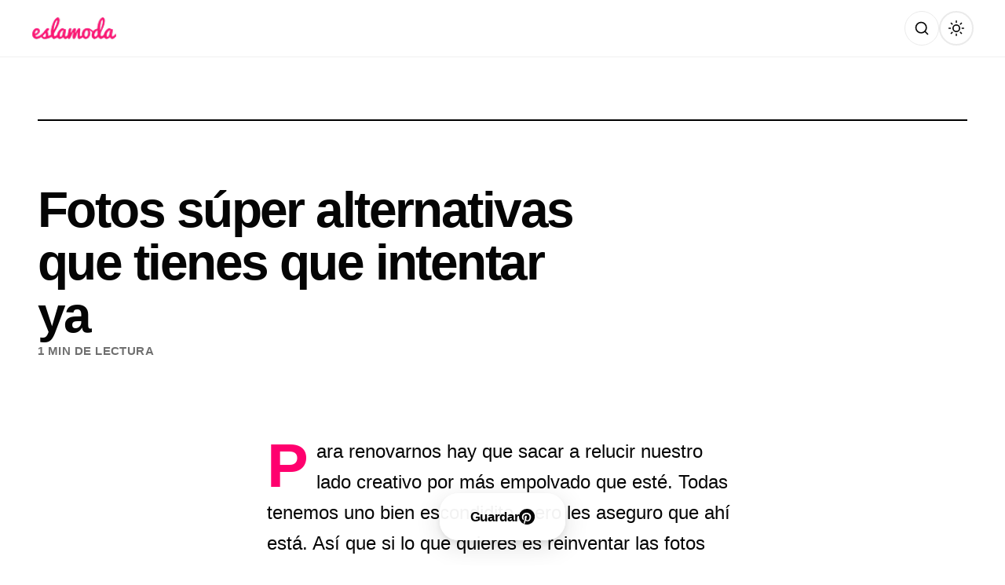

--- FILE ---
content_type: text/html; charset=UTF-8
request_url: https://eslamoda.com/fotos-super-alternativas-que-tienes-que-intentar-ya
body_size: 19364
content:
<!DOCTYPE html>
<html lang="es-MX">
<head>
    <meta charset="UTF-8">
    <meta name="viewport" content="width=device-width, initial-scale=1.0, viewport-fit=cover">
    <meta http-equiv="X-UA-Compatible" content="IE=edge">
    <meta name="referrer" content="no-referrer">

    <!-- Preconnect to external domains for performance -->
    <link rel="preconnect" href="https://fonts.googleapis.com">
    <link rel="preconnect" href="https://fonts.gstatic.com" crossorigin>
    <link href="https://fonts.googleapis.com/css2?family=Inter:wght@300;700&family=Roboto+Condensed:wght@300;700&family=Oswald:wght@300;700&family=Bebas+Neue&family=Barlow+Condensed:wght@300;700&family=Archivo+Narrow:wght@400;700&family=Saira+Condensed:wght@300;700&family=Fjalla+One&family=Yanone+Kaffeesatz:wght@300;700&family=PT+Sans+Narrow:wght@400;700&family=Abel&family=Pathway+Gothic+One&family=Teko:wght@300;700&family=Asap+Condensed:wght@300;700&family=Antonio:wght@300;700&family=Arimo:wght@400;700&display=swap" rel="stylesheet">
    <link rel="dns-prefetch" href="//www.google-analytics.com">

    <!-- Facebook & Open Graph Meta -->
    <meta property="fb:pages" content="189016727730">
    <meta property="fb:app_id" content="1586602334989238">

    <!-- SEO & Social Meta Tags -->
        <meta name="description" content="Para variarle un poquito a tus fotos de siempre.">
    <meta property="og:title" content="Fotos súper alternativas que tienes que intentar ya">
    <meta property="og:description" content="Para variarle un poquito a tus fotos de siempre.">
    <meta property="og:image" content="https://cdn.eslamoda.com/eslamoda.com/wp-content/uploads/sites/2/2016/06/manos-diamantina.jpg">
    <meta property="og:url" content="https://eslamoda.com/fotos-super-alternativas-que-tienes-que-intentar-ya">
    <meta property="og:type" content="article">
    <meta property="og:site_name" content="Es la Moda">
    <meta property="og:locale" content="es_MX">

    <!-- Twitter Card -->
    <meta name="twitter:card" content="summary_large_image">
    <meta name="twitter:site" content="@eslamodaoficial">
    <meta name="twitter:title" content="Fotos súper alternativas que tienes que intentar ya">
    <meta name="twitter:description" content="Para variarle un poquito a tus fotos de siempre.">
    <meta name="twitter:image" content="https://cdn.eslamoda.com/eslamoda.com/wp-content/uploads/sites/2/2016/06/manos-diamantina.jpg">

    <!-- Pinterest / Image Dimensions -->
    <meta property="og:image:width" content="1200">
    <meta property="og:image:height" content="630">
    
    <!-- Theme Color -->
    <meta name="theme-color" content="#FFFFFF" media="(prefers-color-scheme: light)">
    <meta name="theme-color" content="#121212" media="(prefers-color-scheme: dark)">

    <!-- Dark Mode Flash Prevention - Must run before page renders -->
    <script>
        (function() {
            const savedTheme = localStorage.getItem('theme');
            const darkModeQuery = window.matchMedia('(prefers-color-scheme: dark)');
            const isDark = savedTheme ? savedTheme === 'dark' : darkModeQuery.matches;
            document.documentElement.setAttribute('data-theme', isDark ? 'dark' : 'light');
        })();
    </script>

    <!-- InMobi Choice. Consent Manager Tag v3.0 (for TCF 2.2) -->
<script type="text/javascript" async=true>
(function() {
        var host = 'eslamoda.com';
        var element = document.createElement('script');
    var firstScript = document.getElementsByTagName('script')[0];
    var url = 'https://cmp.inmobi.com'
        .concat('/choice/', 'p_g9D-nqfYHkK', '/', host, '/choice.js?tag_version=V3');
    var uspTries = 0;
    var uspTriesLimit = 3;
    element.async = true;
    element.type = 'text/javascript';
    element.src = url;

    firstScript.parentNode.insertBefore(element, firstScript);

    console.log('Moshi One: Loading InMobi Choice CMP from ' + url);

    // TCF 2.2 API Stub (queues commands until CMP loads)
    (function() {
        var TCF_LOCATOR_NAME = '__tcfapiLocator';
        var queue = [];
        var win = window;
        var cmpFrame;

        function addFrame() {
            var doc = win.document;
            var otherCMP = !!(win.frames[TCF_LOCATOR_NAME]);

            if (!otherCMP) {
                if (doc.body) {
                    var iframe = doc.createElement('iframe');
                    iframe.style.cssText = 'display:none';
                    iframe.name = TCF_LOCATOR_NAME;
                    doc.body.appendChild(iframe);
                } else {
                    setTimeout(addFrame, 5);
                }
            }
            return !otherCMP;
        }

        function tcfAPIHandler() {
            var gdprApplies;
            var args = arguments;

            if (!args.length) {
                return queue;
            } else if (args[0] === 'setGdprApplies') {
                if (args.length > 3 && args[2] === 2 && typeof args[3] === 'boolean') {
                    gdprApplies = args[3];
                    if (typeof args[2] === 'function') {
                        args[2]('set', true);
                    }
                }
            } else if (args[0] === 'ping') {
                var retr = {
                    gdprApplies: gdprApplies,
                    cmpLoaded: false,
                    cmpStatus: 'stub'
                };
                if (typeof args[2] === 'function') {
                    args[2](retr);
                }
            } else {
                if (args[0] === 'init' && typeof args[3] === 'object') {
                    args[3] = Object.assign(args[3], {tag_version: 'V3'});
                }
                queue.push(args);
            }
        }

        function postMessageEventHandler(event) {
            var msgIsString = typeof event.data === 'string';
            var json = {};

            try {
                if (msgIsString) {
                    json = JSON.parse(event.data);
                } else {
                    json = event.data;
                }
            } catch (ignore) {}

            var payload = json.__tcfapiCall;

            if (payload) {
                window.__tcfapi(
                    payload.command,
                    payload.version,
                    function(retValue, success) {
                        var returnMsg = {
                            __tcfapiReturn: {
                                returnValue: retValue,
                                success: success,
                                callId: payload.callId
                            }
                        };
                        if (msgIsString) {
                            returnMsg = JSON.stringify(returnMsg);
                        }
                        if (event && event.source && event.source.postMessage) {
                            event.source.postMessage(returnMsg, '*');
                        }
                    },
                    payload.parameter
                );
            }
        }

        while (win) {
            try {
                if (win.frames[TCF_LOCATOR_NAME]) {
                    cmpFrame = win;
                    break;
                }
            } catch (ignore) {}

            if (win === window.top) {
                break;
            }
            win = win.parent;
        }

        if (!cmpFrame) {
            addFrame();
            win.__tcfapi = tcfAPIHandler;
            win.addEventListener('message', postMessageEventHandler, false);
        }
    })();

    // GPP API Stub (Global Privacy Platform)
    function makeGppStub() {
        const CMP_ID = 10;
        const SUPPORTED_APIS = ['2:tcfeuv2', '6:uspv1', '7:usnatv1', '8:usca', '9:usvav1', '10:uscov1', '11:usutv1', '12:usctv1'];

        window.__gpp_addFrame = function(n) {
            if (!window.frames[n]) {
                if (document.body) {
                    var i = document.createElement("iframe");
                    i.style.cssText = "display:none";
                    i.name = n;
                    document.body.appendChild(i);
                } else {
                    window.setTimeout(window.__gpp_addFrame, 10, n);
                }
            }
        };

        window.__gpp_stub = function() {
            var b = arguments;
            __gpp.queue = __gpp.queue || [];
            __gpp.events = __gpp.events || [];

            if (!b.length || (b.length == 1 && b[0] == "queue")) { return __gpp.queue; }
            if (b.length == 1 && b[0] == "events") { return __gpp.events; }

            var cmd = b[0];
            var clb = b.length > 1 ? b[1] : null;
            var par = b.length > 2 ? b[2] : null;

            if (cmd === "ping") {
                clb({gppVersion: "1.1", cmpStatus: "stub", cmpDisplayStatus: "hidden", signalStatus: "not ready", supportedAPIs: SUPPORTED_APIS, cmpId: CMP_ID, sectionList: [], applicableSections: [-1], gppString: "", parsedSections: {}}, true);
            } else if (cmd === "addEventListener") {
                if (!("lastId" in __gpp)) { __gpp.lastId = 0; }
                __gpp.lastId++;
                var lnr = __gpp.lastId;
                __gpp.events.push({id: lnr, callback: clb, parameter: par});
                clb({eventName: "listenerRegistered", listenerId: lnr, data: true, pingData: {gppVersion: "1.1", cmpStatus: "stub", cmpDisplayStatus: "hidden", signalStatus: "not ready", supportedAPIs: SUPPORTED_APIS, cmpId: CMP_ID, sectionList: [], applicableSections: [-1], gppString: "", parsedSections: {}}}, true);
            } else if (cmd === "removeEventListener") {
                var success = false;
                for (var i = 0; i < __gpp.events.length; i++) {
                    if (__gpp.events[i].id == par) { __gpp.events.splice(i, 1); success = true; break; }
                }
                clb({eventName: "listenerRemoved", listenerId: par, data: success, pingData: {gppVersion: "1.1", cmpStatus: "stub", cmpDisplayStatus: "hidden", signalStatus: "not ready", supportedAPIs: SUPPORTED_APIS, cmpId: CMP_ID, sectionList: [], applicableSections: [-1], gppString: "", parsedSections: {}}}, true);
            } else if (cmd === "hasSection") {
                clb(false, true);
            } else if (cmd === "getSection" || cmd === "getField") {
                clb(null, true);
            } else {
                __gpp.queue.push([].slice.apply(b));
            }
        };

        window.__gpp_msghandler = function(event) {
            var msgIsString = typeof event.data === "string";
            try { var json = msgIsString ? JSON.parse(event.data) : event.data; }
            catch (e) { var json = null; }
            if (typeof json === "object" && json !== null && "__gppCall" in json) {
                var i = json.__gppCall;
                window.__gpp(i.command, function(retValue, success) {
                    var returnMsg = {__gppReturn: {returnValue: retValue, success: success, callId: i.callId}};
                    event.source.postMessage(msgIsString ? JSON.stringify(returnMsg) : returnMsg, "*");
                }, "parameter" in i ? i.parameter : null, "version" in i ? i.version : "1.1");
            }
        };

        if (!("__gpp" in window) || typeof window.__gpp !== "function") {
            window.__gpp = window.__gpp_stub;
            window.addEventListener("message", window.__gpp_msghandler, false);
            window.__gpp_addFrame("__gppLocator");
        }
    }

    makeGppStub();

    // USP API Stub (CCPA)
    var uspStubFunction = function() {
        var arg = arguments;
        if (typeof window.__uspapi !== uspStubFunction) {
            setTimeout(function() {
                if (typeof window.__uspapi !== 'undefined') {
                    window.__uspapi.apply(window.__uspapi, arg);
                }
            }, 500);
        }
    };

    var checkIfUspIsReady = function() {
        uspTries++;
        if (window.__uspapi === uspStubFunction && uspTries < uspTriesLimit) {
            console.warn('USP is not accessible');
        } else {
            clearInterval(uspInterval);
        }
    };

    if (typeof window.__uspapi === 'undefined') {
        window.__uspapi = uspStubFunction;
        var uspInterval = setInterval(checkIfUspIsReady, 6000);
    }

    console.log('Moshi One: TCF 2.2 + USP + GPP stubs initialized');
})();
</script>
        <!-- Prebid & GPT Initialization -->
<script>
window.pbjs = window.pbjs || {};
window.pbjs.que = window.pbjs.que || [];
window.googletag = window.googletag || {cmd: []};
console.log('Moshi One: Prebid & GPT queues initialized');
</script>
        <title>Fotos súper alternativas que tienes que intentar ya | Es la Moda</title>
<meta name='robots' content='max-image-preview:large' />
<!-- Jetpack Site Verification Tags -->
<meta name="google-site-verification" content="-k4f453uoOiPoOT8REJsNhqD0j1be0HjtNAx7a_zk" />
<meta name="p:domain_verify" content="e707fd0dc640a18a00b1414e0c1a14a1" />
<link rel='dns-prefetch' href='//eslamoda.com' />
<link rel='dns-prefetch' href='//securepubads.g.doubleclick.net' />
<link rel='dns-prefetch' href='//stats.wp.com' />
<link rel='dns-prefetch' href='//fonts.googleapis.com' />
<link rel='dns-prefetch' href='//www.google-analytics.com' />
<link href='//fonts.gstatic.com' crossorigin rel='preconnect' />
<link rel="alternate" type="application/rss+xml" title="Es la Moda &raquo; Feed" href="https://eslamoda.com/feed" />
<link rel="alternate" type="application/rss+xml" title="Es la Moda &raquo; Comments Feed" href="https://eslamoda.com/comments/feed" />
<link rel="alternate" title="oEmbed (JSON)" type="application/json+oembed" href="https://eslamoda.com/wp-json/oembed/1.0/embed?url=https%3A%2F%2Feslamoda.com%2Ffotos-super-alternativas-que-tienes-que-intentar-ya" />
<link rel="alternate" title="oEmbed (XML)" type="text/xml+oembed" href="https://eslamoda.com/wp-json/oembed/1.0/embed?url=https%3A%2F%2Feslamoda.com%2Ffotos-super-alternativas-que-tienes-que-intentar-ya&#038;format=xml" />
		<!-- This site uses the Google Analytics by MonsterInsights plugin v9.11.1 - Using Analytics tracking - https://www.monsterinsights.com/ -->
							<script src="//www.googletagmanager.com/gtag/js?id=G-TGZ6QN74EQ"  data-cfasync="false" data-wpfc-render="false" async></script>
			<script data-cfasync="false" data-wpfc-render="false">
				var mi_version = '9.11.1';
				var mi_track_user = true;
				var mi_no_track_reason = '';
								var MonsterInsightsDefaultLocations = {"page_location":"https:\/\/eslamoda.com\/fotos-super-alternativas-que-tienes-que-intentar-ya\/"};
								if ( typeof MonsterInsightsPrivacyGuardFilter === 'function' ) {
					var MonsterInsightsLocations = (typeof MonsterInsightsExcludeQuery === 'object') ? MonsterInsightsPrivacyGuardFilter( MonsterInsightsExcludeQuery ) : MonsterInsightsPrivacyGuardFilter( MonsterInsightsDefaultLocations );
				} else {
					var MonsterInsightsLocations = (typeof MonsterInsightsExcludeQuery === 'object') ? MonsterInsightsExcludeQuery : MonsterInsightsDefaultLocations;
				}

								var disableStrs = [
										'ga-disable-G-TGZ6QN74EQ',
									];

				/* Function to detect opted out users */
				function __gtagTrackerIsOptedOut() {
					for (var index = 0; index < disableStrs.length; index++) {
						if (document.cookie.indexOf(disableStrs[index] + '=true') > -1) {
							return true;
						}
					}

					return false;
				}

				/* Disable tracking if the opt-out cookie exists. */
				if (__gtagTrackerIsOptedOut()) {
					for (var index = 0; index < disableStrs.length; index++) {
						window[disableStrs[index]] = true;
					}
				}

				/* Opt-out function */
				function __gtagTrackerOptout() {
					for (var index = 0; index < disableStrs.length; index++) {
						document.cookie = disableStrs[index] + '=true; expires=Thu, 31 Dec 2099 23:59:59 UTC; path=/';
						window[disableStrs[index]] = true;
					}
				}

				if ('undefined' === typeof gaOptout) {
					function gaOptout() {
						__gtagTrackerOptout();
					}
				}
								window.dataLayer = window.dataLayer || [];

				window.MonsterInsightsDualTracker = {
					helpers: {},
					trackers: {},
				};
				if (mi_track_user) {
					function __gtagDataLayer() {
						dataLayer.push(arguments);
					}

					function __gtagTracker(type, name, parameters) {
						if (!parameters) {
							parameters = {};
						}

						if (parameters.send_to) {
							__gtagDataLayer.apply(null, arguments);
							return;
						}

						if (type === 'event') {
														parameters.send_to = monsterinsights_frontend.v4_id;
							var hookName = name;
							if (typeof parameters['event_category'] !== 'undefined') {
								hookName = parameters['event_category'] + ':' + name;
							}

							if (typeof MonsterInsightsDualTracker.trackers[hookName] !== 'undefined') {
								MonsterInsightsDualTracker.trackers[hookName](parameters);
							} else {
								__gtagDataLayer('event', name, parameters);
							}
							
						} else {
							__gtagDataLayer.apply(null, arguments);
						}
					}

					__gtagTracker('js', new Date());
					__gtagTracker('set', {
						'developer_id.dZGIzZG': true,
											});
					if ( MonsterInsightsLocations.page_location ) {
						__gtagTracker('set', MonsterInsightsLocations);
					}
										__gtagTracker('config', 'G-TGZ6QN74EQ', {"forceSSL":"true","link_attribution":"true"} );
										window.gtag = __gtagTracker;										(function () {
						/* https://developers.google.com/analytics/devguides/collection/analyticsjs/ */
						/* ga and __gaTracker compatibility shim. */
						var noopfn = function () {
							return null;
						};
						var newtracker = function () {
							return new Tracker();
						};
						var Tracker = function () {
							return null;
						};
						var p = Tracker.prototype;
						p.get = noopfn;
						p.set = noopfn;
						p.send = function () {
							var args = Array.prototype.slice.call(arguments);
							args.unshift('send');
							__gaTracker.apply(null, args);
						};
						var __gaTracker = function () {
							var len = arguments.length;
							if (len === 0) {
								return;
							}
							var f = arguments[len - 1];
							if (typeof f !== 'object' || f === null || typeof f.hitCallback !== 'function') {
								if ('send' === arguments[0]) {
									var hitConverted, hitObject = false, action;
									if ('event' === arguments[1]) {
										if ('undefined' !== typeof arguments[3]) {
											hitObject = {
												'eventAction': arguments[3],
												'eventCategory': arguments[2],
												'eventLabel': arguments[4],
												'value': arguments[5] ? arguments[5] : 1,
											}
										}
									}
									if ('pageview' === arguments[1]) {
										if ('undefined' !== typeof arguments[2]) {
											hitObject = {
												'eventAction': 'page_view',
												'page_path': arguments[2],
											}
										}
									}
									if (typeof arguments[2] === 'object') {
										hitObject = arguments[2];
									}
									if (typeof arguments[5] === 'object') {
										Object.assign(hitObject, arguments[5]);
									}
									if ('undefined' !== typeof arguments[1].hitType) {
										hitObject = arguments[1];
										if ('pageview' === hitObject.hitType) {
											hitObject.eventAction = 'page_view';
										}
									}
									if (hitObject) {
										action = 'timing' === arguments[1].hitType ? 'timing_complete' : hitObject.eventAction;
										hitConverted = mapArgs(hitObject);
										__gtagTracker('event', action, hitConverted);
									}
								}
								return;
							}

							function mapArgs(args) {
								var arg, hit = {};
								var gaMap = {
									'eventCategory': 'event_category',
									'eventAction': 'event_action',
									'eventLabel': 'event_label',
									'eventValue': 'event_value',
									'nonInteraction': 'non_interaction',
									'timingCategory': 'event_category',
									'timingVar': 'name',
									'timingValue': 'value',
									'timingLabel': 'event_label',
									'page': 'page_path',
									'location': 'page_location',
									'title': 'page_title',
									'referrer' : 'page_referrer',
								};
								for (arg in args) {
																		if (!(!args.hasOwnProperty(arg) || !gaMap.hasOwnProperty(arg))) {
										hit[gaMap[arg]] = args[arg];
									} else {
										hit[arg] = args[arg];
									}
								}
								return hit;
							}

							try {
								f.hitCallback();
							} catch (ex) {
							}
						};
						__gaTracker.create = newtracker;
						__gaTracker.getByName = newtracker;
						__gaTracker.getAll = function () {
							return [];
						};
						__gaTracker.remove = noopfn;
						__gaTracker.loaded = true;
						window['__gaTracker'] = __gaTracker;
					})();
									} else {
										console.log("");
					(function () {
						function __gtagTracker() {
							return null;
						}

						window['__gtagTracker'] = __gtagTracker;
						window['gtag'] = __gtagTracker;
					})();
									}
			</script>
							<!-- / Google Analytics by MonsterInsights -->
		<style id='wp-img-auto-sizes-contain-inline-css'>
img:is([sizes=auto i],[sizes^="auto," i]){contain-intrinsic-size:3000px 1500px}
/*# sourceURL=wp-img-auto-sizes-contain-inline-css */
</style>
<link rel='stylesheet' id='jetpack_related-posts-css' href='https://eslamoda.com/wp-content/plugins/jetpack/modules/related-posts/related-posts.css?ver=20240116' media='all' />
<style id='wp-emoji-styles-inline-css'>

	img.wp-smiley, img.emoji {
		display: inline !important;
		border: none !important;
		box-shadow: none !important;
		height: 1em !important;
		width: 1em !important;
		margin: 0 0.07em !important;
		vertical-align: -0.1em !important;
		background: none !important;
		padding: 0 !important;
	}
/*# sourceURL=wp-emoji-styles-inline-css */
</style>
<style id='wp-block-library-inline-css'>
:root{--wp-block-synced-color:#7a00df;--wp-block-synced-color--rgb:122,0,223;--wp-bound-block-color:var(--wp-block-synced-color);--wp-editor-canvas-background:#ddd;--wp-admin-theme-color:#007cba;--wp-admin-theme-color--rgb:0,124,186;--wp-admin-theme-color-darker-10:#006ba1;--wp-admin-theme-color-darker-10--rgb:0,107,160.5;--wp-admin-theme-color-darker-20:#005a87;--wp-admin-theme-color-darker-20--rgb:0,90,135;--wp-admin-border-width-focus:2px}@media (min-resolution:192dpi){:root{--wp-admin-border-width-focus:1.5px}}.wp-element-button{cursor:pointer}:root .has-very-light-gray-background-color{background-color:#eee}:root .has-very-dark-gray-background-color{background-color:#313131}:root .has-very-light-gray-color{color:#eee}:root .has-very-dark-gray-color{color:#313131}:root .has-vivid-green-cyan-to-vivid-cyan-blue-gradient-background{background:linear-gradient(135deg,#00d084,#0693e3)}:root .has-purple-crush-gradient-background{background:linear-gradient(135deg,#34e2e4,#4721fb 50%,#ab1dfe)}:root .has-hazy-dawn-gradient-background{background:linear-gradient(135deg,#faaca8,#dad0ec)}:root .has-subdued-olive-gradient-background{background:linear-gradient(135deg,#fafae1,#67a671)}:root .has-atomic-cream-gradient-background{background:linear-gradient(135deg,#fdd79a,#004a59)}:root .has-nightshade-gradient-background{background:linear-gradient(135deg,#330968,#31cdcf)}:root .has-midnight-gradient-background{background:linear-gradient(135deg,#020381,#2874fc)}:root{--wp--preset--font-size--normal:16px;--wp--preset--font-size--huge:42px}.has-regular-font-size{font-size:1em}.has-larger-font-size{font-size:2.625em}.has-normal-font-size{font-size:var(--wp--preset--font-size--normal)}.has-huge-font-size{font-size:var(--wp--preset--font-size--huge)}.has-text-align-center{text-align:center}.has-text-align-left{text-align:left}.has-text-align-right{text-align:right}.has-fit-text{white-space:nowrap!important}#end-resizable-editor-section{display:none}.aligncenter{clear:both}.items-justified-left{justify-content:flex-start}.items-justified-center{justify-content:center}.items-justified-right{justify-content:flex-end}.items-justified-space-between{justify-content:space-between}.screen-reader-text{border:0;clip-path:inset(50%);height:1px;margin:-1px;overflow:hidden;padding:0;position:absolute;width:1px;word-wrap:normal!important}.screen-reader-text:focus{background-color:#ddd;clip-path:none;color:#444;display:block;font-size:1em;height:auto;left:5px;line-height:normal;padding:15px 23px 14px;text-decoration:none;top:5px;width:auto;z-index:100000}html :where(.has-border-color){border-style:solid}html :where([style*=border-top-color]){border-top-style:solid}html :where([style*=border-right-color]){border-right-style:solid}html :where([style*=border-bottom-color]){border-bottom-style:solid}html :where([style*=border-left-color]){border-left-style:solid}html :where([style*=border-width]){border-style:solid}html :where([style*=border-top-width]){border-top-style:solid}html :where([style*=border-right-width]){border-right-style:solid}html :where([style*=border-bottom-width]){border-bottom-style:solid}html :where([style*=border-left-width]){border-left-style:solid}html :where(img[class*=wp-image-]){height:auto;max-width:100%}:where(figure){margin:0 0 1em}html :where(.is-position-sticky){--wp-admin--admin-bar--position-offset:var(--wp-admin--admin-bar--height,0px)}@media screen and (max-width:600px){html :where(.is-position-sticky){--wp-admin--admin-bar--position-offset:0px}}

/*# sourceURL=wp-block-library-inline-css */
</style><style id='global-styles-inline-css'>
:root{--wp--preset--aspect-ratio--square: 1;--wp--preset--aspect-ratio--4-3: 4/3;--wp--preset--aspect-ratio--3-4: 3/4;--wp--preset--aspect-ratio--3-2: 3/2;--wp--preset--aspect-ratio--2-3: 2/3;--wp--preset--aspect-ratio--16-9: 16/9;--wp--preset--aspect-ratio--9-16: 9/16;--wp--preset--color--black: #000000;--wp--preset--color--cyan-bluish-gray: #abb8c3;--wp--preset--color--white: #ffffff;--wp--preset--color--pale-pink: #f78da7;--wp--preset--color--vivid-red: #cf2e2e;--wp--preset--color--luminous-vivid-orange: #ff6900;--wp--preset--color--luminous-vivid-amber: #fcb900;--wp--preset--color--light-green-cyan: #7bdcb5;--wp--preset--color--vivid-green-cyan: #00d084;--wp--preset--color--pale-cyan-blue: #8ed1fc;--wp--preset--color--vivid-cyan-blue: #0693e3;--wp--preset--color--vivid-purple: #9b51e0;--wp--preset--gradient--vivid-cyan-blue-to-vivid-purple: linear-gradient(135deg,rgb(6,147,227) 0%,rgb(155,81,224) 100%);--wp--preset--gradient--light-green-cyan-to-vivid-green-cyan: linear-gradient(135deg,rgb(122,220,180) 0%,rgb(0,208,130) 100%);--wp--preset--gradient--luminous-vivid-amber-to-luminous-vivid-orange: linear-gradient(135deg,rgb(252,185,0) 0%,rgb(255,105,0) 100%);--wp--preset--gradient--luminous-vivid-orange-to-vivid-red: linear-gradient(135deg,rgb(255,105,0) 0%,rgb(207,46,46) 100%);--wp--preset--gradient--very-light-gray-to-cyan-bluish-gray: linear-gradient(135deg,rgb(238,238,238) 0%,rgb(169,184,195) 100%);--wp--preset--gradient--cool-to-warm-spectrum: linear-gradient(135deg,rgb(74,234,220) 0%,rgb(151,120,209) 20%,rgb(207,42,186) 40%,rgb(238,44,130) 60%,rgb(251,105,98) 80%,rgb(254,248,76) 100%);--wp--preset--gradient--blush-light-purple: linear-gradient(135deg,rgb(255,206,236) 0%,rgb(152,150,240) 100%);--wp--preset--gradient--blush-bordeaux: linear-gradient(135deg,rgb(254,205,165) 0%,rgb(254,45,45) 50%,rgb(107,0,62) 100%);--wp--preset--gradient--luminous-dusk: linear-gradient(135deg,rgb(255,203,112) 0%,rgb(199,81,192) 50%,rgb(65,88,208) 100%);--wp--preset--gradient--pale-ocean: linear-gradient(135deg,rgb(255,245,203) 0%,rgb(182,227,212) 50%,rgb(51,167,181) 100%);--wp--preset--gradient--electric-grass: linear-gradient(135deg,rgb(202,248,128) 0%,rgb(113,206,126) 100%);--wp--preset--gradient--midnight: linear-gradient(135deg,rgb(2,3,129) 0%,rgb(40,116,252) 100%);--wp--preset--font-size--small: 13px;--wp--preset--font-size--medium: 20px;--wp--preset--font-size--large: 36px;--wp--preset--font-size--x-large: 42px;--wp--preset--spacing--20: 0.44rem;--wp--preset--spacing--30: 0.67rem;--wp--preset--spacing--40: 1rem;--wp--preset--spacing--50: 1.5rem;--wp--preset--spacing--60: 2.25rem;--wp--preset--spacing--70: 3.38rem;--wp--preset--spacing--80: 5.06rem;--wp--preset--shadow--natural: 6px 6px 9px rgba(0, 0, 0, 0.2);--wp--preset--shadow--deep: 12px 12px 50px rgba(0, 0, 0, 0.4);--wp--preset--shadow--sharp: 6px 6px 0px rgba(0, 0, 0, 0.2);--wp--preset--shadow--outlined: 6px 6px 0px -3px rgb(255, 255, 255), 6px 6px rgb(0, 0, 0);--wp--preset--shadow--crisp: 6px 6px 0px rgb(0, 0, 0);}:where(.is-layout-flex){gap: 0.5em;}:where(.is-layout-grid){gap: 0.5em;}body .is-layout-flex{display: flex;}.is-layout-flex{flex-wrap: wrap;align-items: center;}.is-layout-flex > :is(*, div){margin: 0;}body .is-layout-grid{display: grid;}.is-layout-grid > :is(*, div){margin: 0;}:where(.wp-block-columns.is-layout-flex){gap: 2em;}:where(.wp-block-columns.is-layout-grid){gap: 2em;}:where(.wp-block-post-template.is-layout-flex){gap: 1.25em;}:where(.wp-block-post-template.is-layout-grid){gap: 1.25em;}.has-black-color{color: var(--wp--preset--color--black) !important;}.has-cyan-bluish-gray-color{color: var(--wp--preset--color--cyan-bluish-gray) !important;}.has-white-color{color: var(--wp--preset--color--white) !important;}.has-pale-pink-color{color: var(--wp--preset--color--pale-pink) !important;}.has-vivid-red-color{color: var(--wp--preset--color--vivid-red) !important;}.has-luminous-vivid-orange-color{color: var(--wp--preset--color--luminous-vivid-orange) !important;}.has-luminous-vivid-amber-color{color: var(--wp--preset--color--luminous-vivid-amber) !important;}.has-light-green-cyan-color{color: var(--wp--preset--color--light-green-cyan) !important;}.has-vivid-green-cyan-color{color: var(--wp--preset--color--vivid-green-cyan) !important;}.has-pale-cyan-blue-color{color: var(--wp--preset--color--pale-cyan-blue) !important;}.has-vivid-cyan-blue-color{color: var(--wp--preset--color--vivid-cyan-blue) !important;}.has-vivid-purple-color{color: var(--wp--preset--color--vivid-purple) !important;}.has-black-background-color{background-color: var(--wp--preset--color--black) !important;}.has-cyan-bluish-gray-background-color{background-color: var(--wp--preset--color--cyan-bluish-gray) !important;}.has-white-background-color{background-color: var(--wp--preset--color--white) !important;}.has-pale-pink-background-color{background-color: var(--wp--preset--color--pale-pink) !important;}.has-vivid-red-background-color{background-color: var(--wp--preset--color--vivid-red) !important;}.has-luminous-vivid-orange-background-color{background-color: var(--wp--preset--color--luminous-vivid-orange) !important;}.has-luminous-vivid-amber-background-color{background-color: var(--wp--preset--color--luminous-vivid-amber) !important;}.has-light-green-cyan-background-color{background-color: var(--wp--preset--color--light-green-cyan) !important;}.has-vivid-green-cyan-background-color{background-color: var(--wp--preset--color--vivid-green-cyan) !important;}.has-pale-cyan-blue-background-color{background-color: var(--wp--preset--color--pale-cyan-blue) !important;}.has-vivid-cyan-blue-background-color{background-color: var(--wp--preset--color--vivid-cyan-blue) !important;}.has-vivid-purple-background-color{background-color: var(--wp--preset--color--vivid-purple) !important;}.has-black-border-color{border-color: var(--wp--preset--color--black) !important;}.has-cyan-bluish-gray-border-color{border-color: var(--wp--preset--color--cyan-bluish-gray) !important;}.has-white-border-color{border-color: var(--wp--preset--color--white) !important;}.has-pale-pink-border-color{border-color: var(--wp--preset--color--pale-pink) !important;}.has-vivid-red-border-color{border-color: var(--wp--preset--color--vivid-red) !important;}.has-luminous-vivid-orange-border-color{border-color: var(--wp--preset--color--luminous-vivid-orange) !important;}.has-luminous-vivid-amber-border-color{border-color: var(--wp--preset--color--luminous-vivid-amber) !important;}.has-light-green-cyan-border-color{border-color: var(--wp--preset--color--light-green-cyan) !important;}.has-vivid-green-cyan-border-color{border-color: var(--wp--preset--color--vivid-green-cyan) !important;}.has-pale-cyan-blue-border-color{border-color: var(--wp--preset--color--pale-cyan-blue) !important;}.has-vivid-cyan-blue-border-color{border-color: var(--wp--preset--color--vivid-cyan-blue) !important;}.has-vivid-purple-border-color{border-color: var(--wp--preset--color--vivid-purple) !important;}.has-vivid-cyan-blue-to-vivid-purple-gradient-background{background: var(--wp--preset--gradient--vivid-cyan-blue-to-vivid-purple) !important;}.has-light-green-cyan-to-vivid-green-cyan-gradient-background{background: var(--wp--preset--gradient--light-green-cyan-to-vivid-green-cyan) !important;}.has-luminous-vivid-amber-to-luminous-vivid-orange-gradient-background{background: var(--wp--preset--gradient--luminous-vivid-amber-to-luminous-vivid-orange) !important;}.has-luminous-vivid-orange-to-vivid-red-gradient-background{background: var(--wp--preset--gradient--luminous-vivid-orange-to-vivid-red) !important;}.has-very-light-gray-to-cyan-bluish-gray-gradient-background{background: var(--wp--preset--gradient--very-light-gray-to-cyan-bluish-gray) !important;}.has-cool-to-warm-spectrum-gradient-background{background: var(--wp--preset--gradient--cool-to-warm-spectrum) !important;}.has-blush-light-purple-gradient-background{background: var(--wp--preset--gradient--blush-light-purple) !important;}.has-blush-bordeaux-gradient-background{background: var(--wp--preset--gradient--blush-bordeaux) !important;}.has-luminous-dusk-gradient-background{background: var(--wp--preset--gradient--luminous-dusk) !important;}.has-pale-ocean-gradient-background{background: var(--wp--preset--gradient--pale-ocean) !important;}.has-electric-grass-gradient-background{background: var(--wp--preset--gradient--electric-grass) !important;}.has-midnight-gradient-background{background: var(--wp--preset--gradient--midnight) !important;}.has-small-font-size{font-size: var(--wp--preset--font-size--small) !important;}.has-medium-font-size{font-size: var(--wp--preset--font-size--medium) !important;}.has-large-font-size{font-size: var(--wp--preset--font-size--large) !important;}.has-x-large-font-size{font-size: var(--wp--preset--font-size--x-large) !important;}
/*# sourceURL=global-styles-inline-css */
</style>

<style id='classic-theme-styles-inline-css'>
/*! This file is auto-generated */
.wp-block-button__link{color:#fff;background-color:#32373c;border-radius:9999px;box-shadow:none;text-decoration:none;padding:calc(.667em + 2px) calc(1.333em + 2px);font-size:1.125em}.wp-block-file__button{background:#32373c;color:#fff;text-decoration:none}
/*# sourceURL=/wp-includes/css/classic-themes.min.css */
</style>
<link rel='stylesheet' id='dashicons-css' href='https://eslamoda.com/wp-includes/css/dashicons.min.css?ver=6.9' media='all' />
<link rel='stylesheet' id='admin-bar-css' href='https://eslamoda.com/wp-includes/css/admin-bar.min.css?ver=6.9' media='all' />
<style id='admin-bar-inline-css'>

    /* Hide CanvasJS credits for P404 charts specifically */
    #p404RedirectChart .canvasjs-chart-credit {
        display: none !important;
    }
    
    #p404RedirectChart canvas {
        border-radius: 6px;
    }

    .p404-redirect-adminbar-weekly-title {
        font-weight: bold;
        font-size: 14px;
        color: #fff;
        margin-bottom: 6px;
    }

    #wpadminbar #wp-admin-bar-p404_free_top_button .ab-icon:before {
        content: "\f103";
        color: #dc3545;
        top: 3px;
    }
    
    #wp-admin-bar-p404_free_top_button .ab-item {
        min-width: 80px !important;
        padding: 0px !important;
    }
    
    /* Ensure proper positioning and z-index for P404 dropdown */
    .p404-redirect-adminbar-dropdown-wrap { 
        min-width: 0; 
        padding: 0;
        position: static !important;
    }
    
    #wpadminbar #wp-admin-bar-p404_free_top_button_dropdown {
        position: static !important;
    }
    
    #wpadminbar #wp-admin-bar-p404_free_top_button_dropdown .ab-item {
        padding: 0 !important;
        margin: 0 !important;
    }
    
    .p404-redirect-dropdown-container {
        min-width: 340px;
        padding: 18px 18px 12px 18px;
        background: #23282d !important;
        color: #fff;
        border-radius: 12px;
        box-shadow: 0 8px 32px rgba(0,0,0,0.25);
        margin-top: 10px;
        position: relative !important;
        z-index: 999999 !important;
        display: block !important;
        border: 1px solid #444;
    }
    
    /* Ensure P404 dropdown appears on hover */
    #wpadminbar #wp-admin-bar-p404_free_top_button .p404-redirect-dropdown-container { 
        display: none !important;
    }
    
    #wpadminbar #wp-admin-bar-p404_free_top_button:hover .p404-redirect-dropdown-container { 
        display: block !important;
    }
    
    #wpadminbar #wp-admin-bar-p404_free_top_button:hover #wp-admin-bar-p404_free_top_button_dropdown .p404-redirect-dropdown-container {
        display: block !important;
    }
    
    .p404-redirect-card {
        background: #2c3338;
        border-radius: 8px;
        padding: 18px 18px 12px 18px;
        box-shadow: 0 2px 8px rgba(0,0,0,0.07);
        display: flex;
        flex-direction: column;
        align-items: flex-start;
        border: 1px solid #444;
    }
    
    .p404-redirect-btn {
        display: inline-block;
        background: #dc3545;
        color: #fff !important;
        font-weight: bold;
        padding: 5px 22px;
        border-radius: 8px;
        text-decoration: none;
        font-size: 17px;
        transition: background 0.2s, box-shadow 0.2s;
        margin-top: 8px;
        box-shadow: 0 2px 8px rgba(220,53,69,0.15);
        text-align: center;
        line-height: 1.6;
    }
    
    .p404-redirect-btn:hover {
        background: #c82333;
        color: #fff !important;
        box-shadow: 0 4px 16px rgba(220,53,69,0.25);
    }
    
    /* Prevent conflicts with other admin bar dropdowns */
    #wpadminbar .ab-top-menu > li:hover > .ab-item,
    #wpadminbar .ab-top-menu > li.hover > .ab-item {
        z-index: auto;
    }
    
    #wpadminbar #wp-admin-bar-p404_free_top_button:hover > .ab-item {
        z-index: 999998 !important;
    }
    
/*# sourceURL=admin-bar-inline-css */
</style>
<link rel='stylesheet' id='imgpro-cdn-frontend-css' href='https://eslamoda.com/wp-content/plugins/bandwidth-saver/assets/css/imgpro-cdn-frontend.css?ver=0.2.5' media='all' />
<link rel='stylesheet' id='moshi-one-css-css' href='https://eslamoda.com/wp-content/plugins/moshi-one/assets/css/moshi-one.css?ver=0.1.3' media='all' />
<link rel='stylesheet' id='elm-common-0-css' href='https://eslamoda.com/wp-content/themes/elm/assets/dist/common.B34cAwLW.css?ver=3.3.0' media='all' />
<script id="jetpack_related-posts-js-extra">
var related_posts_js_options = {"post_heading":"h4"};
//# sourceURL=jetpack_related-posts-js-extra
</script>
<script src="https://eslamoda.com/wp-content/plugins/jetpack/_inc/build/related-posts/related-posts.min.js?ver=20240116" id="jetpack_related-posts-js"></script>
<script src="https://eslamoda.com/wp-content/plugins/google-analytics-for-wordpress/assets/js/frontend-gtag.min.js?ver=9.11.1" id="monsterinsights-frontend-script-js" async data-wp-strategy="async"></script>
<script data-cfasync="false" data-wpfc-render="false" id='monsterinsights-frontend-script-js-extra'>var monsterinsights_frontend = {"js_events_tracking":"true","download_extensions":"doc,pdf,ppt,zip,xls,docx,pptx,xlsx","inbound_paths":"[]","home_url":"https:\/\/eslamoda.com","hash_tracking":"false","v4_id":"G-TGZ6QN74EQ"};</script>
<script id="imgpro-cdn-js-extra">
var imgproCdnConfig = {"debug":""};
//# sourceURL=imgpro-cdn-js-extra
</script>
<script src="https://eslamoda.com/wp-content/plugins/bandwidth-saver/assets/js/imgpro-cdn.js?ver=0.2.5" id="imgpro-cdn-js"></script>
<script src="https://eslamoda.com/wp-content/plugins/moshi-one/assets/js/prebid.js?ver=10.17.0-custom" id="prebid-js-js"></script>
<script src="https://securepubads.g.doubleclick.net/tag/js/gpt.js" id="gpt-js-js"></script>
<script id="moshi-one-config-js-extra">
var moshiOneConfig = {"gamNetwork":"74781219","prebidConfig":{"bidders":{"teads":{"enabled":true,"params":{"pageId":"153623","placementId":"167945"}},"gumgum":{"enabled":true,"params":{"zone":"sausmjw9","slot":"380445","pubId":15701}},"richaudience":{"enabled":true,"params":{"pid":"N5XHzC5iJ4","supplyType":"site"}}},"priceGranularity":{"buckets":[{"min":0.5,"max":5,"increment":0.1,"precision":2},{"min":5,"max":20,"increment":0.5,"precision":2}]},"enableSendAllBids":true,"usePrebidCache":true,"floors":{"enforcement":{"enforceJS":true,"floorDeals":false},"data":{"currency":"USD","skipRate":0,"modelVersion":"moshi-v1","schema":{"fields":["mediaType"]},"values":{"banner":0.5},"default":0.5}}},"adUnits":[{"id":"23326451734","code":"23326451734","name":"Img 01","path":"/74781219/eslamoda.com/23327451734","sizes":[[1,1],[300,50],[300,100],[300,250],[300,600],[320,50],[320,100],[320,150],[336,280],[375,100],[728,90],[970,250]],"div_id":"div-gpt-ad-23326451734"},{"id":"23325766107","code":"23325766107","name":"Img 02","path":"/74781219/eslamoda.com/23326766107","sizes":[[1,1],[300,50],[300,100],[300,250],[300,600],[320,50],[320,100],[320,150],[336,280],[375,100],[728,90],[970,250]],"div_id":"div-gpt-ad-23325766107"},{"id":"23326451737","code":"23326451737","name":"Img 03","path":"/74781219/eslamoda.com/23327451737","sizes":[[1,1],[300,50],[300,100],[300,250],[300,600],[320,50],[320,100],[320,150],[336,280],[375,100],[728,90],[970,250]],"div_id":"div-gpt-ad-23326451737"},{"id":"23326849001","code":"23326849001","name":"Img 04","path":"/74781219/eslamoda.com/23327849001","sizes":[[1,1],[300,50],[300,100],[300,250],[300,600],[320,50],[320,100],[320,150],[336,280],[375,100],[728,90],[970,250]],"div_id":"div-gpt-ad-23326849001"},{"id":"23325766110","code":"23325766110","name":"Img 05","path":"/74781219/eslamoda.com/23326766110","sizes":[[1,1],[300,50],[300,100],[300,250],[300,600],[320,50],[320,100],[320,150],[336,280],[375,100],[728,90],[970,250]],"div_id":"div-gpt-ad-23325766110"},{"id":"23326451740","code":"23326451740","name":"Img 06","path":"/74781219/eslamoda.com/23327451740","sizes":[[1,1],[300,50],[300,100],[300,250],[300,600],[320,50],[320,100],[320,150],[336,280],[375,100],[728,90],[970,250]],"div_id":"div-gpt-ad-23326451740"},{"id":"23325766113","code":"23325766113","name":"Img 07","path":"/74781219/eslamoda.com/23326766113","sizes":[[1,1],[300,50],[300,100],[300,250],[300,600],[320,50],[320,100],[320,150],[336,280],[375,100],[728,90],[970,250]],"div_id":"div-gpt-ad-23325766113"},{"id":"23326451743","code":"23326451743","name":"Img 08","path":"/74781219/eslamoda.com/23327451743","sizes":[[1,1],[300,50],[300,100],[300,250],[300,600],[320,50],[320,100],[320,150],[336,280],[375,100],[728,90],[970,250]],"div_id":"div-gpt-ad-23326451743"},{"id":"23326849004","code":"23326849004","name":"Img 09","path":"/74781219/eslamoda.com/23327849004","sizes":[[1,1],[300,50],[300,100],[300,250],[300,600],[320,50],[320,100],[320,150],[336,280],[375,100],[728,90],[970,250]],"div_id":"div-gpt-ad-23326849004"},{"id":"23325766116","code":"23325766116","name":"Img 10","path":"/74781219/eslamoda.com/23326766116","sizes":[[1,1],[300,50],[300,100],[300,250],[300,600],[320,50],[320,100],[320,150],[336,280],[375,100],[728,90],[970,250]],"div_id":"div-gpt-ad-23325766116"},{"id":"23326849160","code":"23326849160","name":"Img 11","path":"/74781219/eslamoda.com/23327849160","sizes":[[1,1],[300,50],[300,100],[300,250],[300,600],[320,50],[320,100],[320,150],[336,280],[375,100],[728,90],[970,250]],"div_id":"div-gpt-ad-23326849160"},{"id":"23325766119","code":"23325766119","name":"Img 12","path":"/74781219/eslamoda.com/23326766119","sizes":[[1,1],[300,50],[300,100],[300,250],[300,600],[320,50],[320,100],[320,150],[336,280],[375,100],[728,90],[970,250]],"div_id":"div-gpt-ad-23325766119"},{"id":"23326849163","code":"23326849163","name":"Img 13","path":"/74781219/eslamoda.com/23327849163","sizes":[[1,1],[300,50],[300,100],[300,250],[300,600],[320,50],[320,100],[320,150],[336,280],[375,100],[728,90],[970,250]],"div_id":"div-gpt-ad-23326849163"},{"id":"23326849007","code":"23326849007","name":"Img 14","path":"/74781219/eslamoda.com/23327849007","sizes":[[1,1],[300,50],[300,100],[300,250],[300,600],[320,50],[320,100],[320,150],[336,280],[375,100],[728,90],[970,250]],"div_id":"div-gpt-ad-23326849007"},{"id":"23325766122","code":"23325766122","name":"Img 15","path":"/74781219/eslamoda.com/23326766122","sizes":[[1,1],[300,50],[300,100],[300,250],[300,600],[320,50],[320,100],[320,150],[336,280],[375,100],[728,90],[970,250]],"div_id":"div-gpt-ad-23325766122"},{"id":"23326849166","code":"23326849166","name":"Img 16","path":"/74781219/eslamoda.com/23327849166","sizes":[[1,1],[300,50],[300,100],[300,250],[300,600],[320,50],[320,100],[320,150],[336,280],[375,100],[728,90],[970,250]],"div_id":"div-gpt-ad-23326849166"},{"id":"23325766125","code":"23325766125","name":"Img 17","path":"/74781219/eslamoda.com/23326766125","sizes":[[1,1],[300,50],[300,100],[300,250],[300,600],[320,50],[320,100],[320,150],[336,280],[375,100],[728,90],[970,250]],"div_id":"div-gpt-ad-23325766125"},{"id":"23326849169","code":"23326849169","name":"Img 18","path":"/74781219/eslamoda.com/23327849169","sizes":[[1,1],[300,50],[300,100],[300,250],[300,600],[320,50],[320,100],[320,150],[336,280],[375,100],[728,90],[970,250]],"div_id":"div-gpt-ad-23326849169"},{"id":"23326849010","code":"23326849010","name":"Img 19","path":"/74781219/eslamoda.com/23327849010","sizes":[[1,1],[300,50],[300,100],[300,250],[300,600],[320,50],[320,100],[320,150],[336,280],[375,100],[728,90],[970,250]],"div_id":"div-gpt-ad-23326849010"},{"id":"23325766128","code":"23325766128","name":"Img 20","path":"/74781219/eslamoda.com/23326766128","sizes":[[1,1],[300,50],[300,100],[300,250],[300,600],[320,50],[320,100],[320,150],[336,280],[375,100],[728,90],[970,250]],"div_id":"div-gpt-ad-23325766128"}],"timeout":"1500","maxAdWidth":"600","cmpEnabled":"1"};
//# sourceURL=moshi-one-config-js-extra
</script>
<script src="https://eslamoda.com/wp-content/plugins/moshi-one/assets/js/moshi-one.js?ver=0.1.3" id="moshi-one-config-js"></script>
<link rel="https://api.w.org/" href="https://eslamoda.com/wp-json/" /><link rel="alternate" title="JSON" type="application/json" href="https://eslamoda.com/wp-json/wp/v2/posts/113912" /><link rel="EditURI" type="application/rsd+xml" title="RSD" href="https://eslamoda.com/xmlrpc.php?rsd" />
<meta name="generator" content="WordPress 6.9" />
<link rel="canonical" href="https://eslamoda.com/fotos-super-alternativas-que-tienes-que-intentar-ya" />
<link rel='shortlink' href='https://eslamoda.com/?p=113912' />
	<style>img#wpstats{display:none}</style>
		<meta name="description" content="Para variarle un poquito a tus fotos de siempre." />
<link rel="icon" href="https://cdn.eslamoda.com/eslamoda.com/wp-content/uploads/sites/2/2022/04/cropped-icono-1024x1024-1.png" sizes="32x32" />
<link rel="icon" href="https://cdn.eslamoda.com/eslamoda.com/wp-content/uploads/sites/2/2022/04/cropped-icono-1024x1024-1.png" sizes="192x192" />
<link rel="apple-touch-icon" href="https://cdn.eslamoda.com/eslamoda.com/wp-content/uploads/sites/2/2022/04/cropped-icono-1024x1024-1.png" />
<meta name="msapplication-TileImage" content="https://cdn.eslamoda.com/eslamoda.com/wp-content/uploads/sites/2/2022/04/cropped-icono-1024x1024-1.png" />
</head>

<body class="wp-singular post-template-default single single-post postid-113912 single-format-standard wp-theme-elm">

<div id="page" class="site">
    <!-- Skip to content link for accessibility -->
    <a class="skip-link" href="#main">
        Saltar al contenido    </a>

    <!-- Navigation Wrapper (Alpine.js scope for header + mobile menu) -->
    <div x-data="navigation">
        <!-- Site Header -->
        <header
            id="masthead"
            class="site-header"
            :class="{
                'site-header--scrolled': isScrolled
            }"
            role="banner"
        >
        <div class="site-header__container">
            <!-- Logo -->
            <div class="site-header__brand">
                <a href="https://eslamoda.com/" rel="home">
                    <img
                        src="https://eslamoda.com/wp-content/themes/elm/assets/src/images/eslamoda.png"
                        srcset="https://eslamoda.com/wp-content/themes/elm/assets/src/images/eslamoda.png 1x,
                                https://eslamoda.com/wp-content/themes/elm/assets/src/images/eslamoda@2x.png 2x,
                                https://eslamoda.com/wp-content/themes/elm/assets/src/images/eslamoda@3x.png 3x"
                        alt="Es la Moda"
                        width="120"
                        height="28"
                        class="site-logo"
                    >
                    <span class="sr-only">Es la Moda</span>
                </a>
            </div>

            <!-- Desktop Navigation -->
            <nav class="site-nav" aria-label="Navegación principal">
                            </nav>

            <!-- Header Actions -->
            <div class="site-header__actions">
                <!-- Search Button -->
                <button
                    type="button"
                    class="btn btn--icon btn--ghost"
                    aria-label="Abrir búsqueda"
                    @click="$dispatch('open-search')"
                >
                    <svg width="20" height="20" fill="none" stroke="currentColor" stroke-width="2" stroke-linecap="round" stroke-linejoin="round" viewBox="0 0 24 24" aria-hidden="true">
                        <circle cx="11" cy="11" r="8"></circle>
                        <path d="m21 21-4.35-4.35"></path>
                    </svg>
                </button>

                <!-- Dark Mode Toggle -->
                <button
                    type="button"
                    class="theme-toggle"
                    aria-label="Alternar modo oscuro"
                    x-data="darkMode"
                    @click="toggle"
                >
                    <svg x-show="!isDark" width="20" height="20" fill="none" stroke="currentColor" stroke-width="2" stroke-linecap="round" stroke-linejoin="round" viewBox="0 0 24 24" aria-hidden="true">
                        <circle cx="12" cy="12" r="5"></circle>
                        <line x1="12" y1="1" x2="12" y2="3"></line>
                        <line x1="12" y1="21" x2="12" y2="23"></line>
                        <line x1="4.22" y1="4.22" x2="5.64" y2="5.64"></line>
                        <line x1="18.36" y1="18.36" x2="19.78" y2="19.78"></line>
                        <line x1="1" y1="12" x2="3" y2="12"></line>
                        <line x1="21" y1="12" x2="23" y2="12"></line>
                        <line x1="4.22" y1="19.78" x2="5.64" y2="18.36"></line>
                        <line x1="18.36" y1="5.64" x2="19.78" y2="4.22"></line>
                    </svg>
                    <svg x-show="isDark" x-cloak width="20" height="20" fill="none" stroke="currentColor" stroke-width="2" stroke-linecap="round" stroke-linejoin="round" viewBox="0 0 24 24" aria-hidden="true">
                        <path d="M21 12.79A9 9 0 1 1 11.21 3 7 7 0 0 0 21 12.79z"></path>
                    </svg>
                </button>
            </div>
        </div>

        <!-- Reading Progress Bar (only on single posts) -->
                <div
            class="reading-progress"
            x-data="readingProgress"
            :style="`width: ${progress}%`"
            role="progressbar"
            aria-label="Progreso de lectura"
            :aria-valuenow="progress"
            aria-valuemin="0"
            aria-valuemax="100"
        ></div>
            </header>
    </div><!-- End Navigation Wrapper -->

    <!-- Search Overlay -->
    <div
        class="search-overlay"
        x-data="{
            searchOpen: false,
            searchQuery: '',
            clearSearch() {
                this.searchQuery = '';
                this.$nextTick(() => this.$refs.searchInput.focus());
            }
        }"
        @open-search.window="searchOpen = true; $nextTick(() => $refs.searchInput.focus())"
        @keydown.escape.window="searchOpen = false"
        x-show="searchOpen"
        x-transition:enter="transition duration-300 ease-out"
        x-transition:enter-start="opacity-0"
        x-transition:enter-end="opacity-100"
        x-transition:leave="transition duration-200 ease-in"
        x-transition:leave-start="opacity-100"
        x-transition:leave-end="opacity-0"
        x-cloak
        role="dialog"
        aria-modal="true"
        aria-label="Buscar"
    >
        <div class="search-overlay__container">
            <div class="search-overlay__header">
                <h2 class="search-overlay__title">Buscar</h2>
                <button
                    type="button"
                    class="search-overlay__close"
                    @click="searchOpen = false"
                    aria-label="Cerrar búsqueda"
                >
                    <svg fill="none" stroke="currentColor" stroke-width="2" stroke-linecap="round" stroke-linejoin="round" viewBox="0 0 24 24" aria-hidden="true">
                        <line x1="18" y1="6" x2="6" y2="18"></line>
                        <line x1="6" y1="6" x2="18" y2="18"></line>
                    </svg>
                </button>
            </div>

            <form role="search" method="get" class="search-form" action="https://eslamoda.com/">
                <label for="search-input" class="sr-only">Buscar:</label>
                <input
                    type="search"
                    id="search-input"
                    class="search-form__input"
                    placeholder="Buscar artículos, tendencias, inspiración..."
                    x-model="searchQuery"
                    name="s"
                    autocomplete="off"
                    x-ref="searchInput"
                >
                <button type="submit" class="search-form__submit" aria-label="Enviar búsqueda">
                    <svg width="20" height="20" fill="none" stroke="currentColor" stroke-width="2" stroke-linecap="round" stroke-linejoin="round" viewBox="0 0 24 24" aria-hidden="true">
                        <circle cx="11" cy="11" r="8"></circle>
                        <path d="m21 21-4.35-4.35"></path>
                    </svg>
                </button>
            </form>

            <button
                type="button"
                class="search-overlay__clear-btn"
                @click="clearSearch()"
                x-show="searchQuery.length > 0"
                x-transition
                aria-label="Limpiar búsqueda"
            >
                Limpiar            </button>

                        <div class="search-suggestions">
                <h3 class="search-suggestions__title">Tendencias</h3>
                <div class="search-suggestions__grid">
                                        <a
                        href="https://eslamoda.com/?s=Gossip"
                        class="search-suggestion"
                        @click="searchOpen = false"
                        aria-label="Buscar Gossip"
                    >
                        <svg width="16" height="16" fill="none" stroke="currentColor" stroke-width="2" stroke-linecap="round" stroke-linejoin="round" viewBox="0 0 24 24" aria-hidden="true">
                            <polyline points="9 18 15 12 9 6"></polyline>
                        </svg>
                        <span>Gossip</span>
                    </a>
                                        <a
                        href="https://eslamoda.com/?s=Outfits"
                        class="search-suggestion"
                        @click="searchOpen = false"
                        aria-label="Buscar Outfits"
                    >
                        <svg width="16" height="16" fill="none" stroke="currentColor" stroke-width="2" stroke-linecap="round" stroke-linejoin="round" viewBox="0 0 24 24" aria-hidden="true">
                            <polyline points="9 18 15 12 9 6"></polyline>
                        </svg>
                        <span>Outfits</span>
                    </a>
                                        <a
                        href="https://eslamoda.com/?s=Tattoos"
                        class="search-suggestion"
                        @click="searchOpen = false"
                        aria-label="Buscar Tattoos"
                    >
                        <svg width="16" height="16" fill="none" stroke="currentColor" stroke-width="2" stroke-linecap="round" stroke-linejoin="round" viewBox="0 0 24 24" aria-hidden="true">
                            <polyline points="9 18 15 12 9 6"></polyline>
                        </svg>
                        <span>Tattoos</span>
                    </a>
                                        <a
                        href="https://eslamoda.com/?s=Peinados"
                        class="search-suggestion"
                        @click="searchOpen = false"
                        aria-label="Buscar Peinados"
                    >
                        <svg width="16" height="16" fill="none" stroke="currentColor" stroke-width="2" stroke-linecap="round" stroke-linejoin="round" viewBox="0 0 24 24" aria-hidden="true">
                            <polyline points="9 18 15 12 9 6"></polyline>
                        </svg>
                        <span>Peinados</span>
                    </a>
                                        <a
                        href="https://eslamoda.com/?s=Relaciones"
                        class="search-suggestion"
                        @click="searchOpen = false"
                        aria-label="Buscar Relaciones"
                    >
                        <svg width="16" height="16" fill="none" stroke="currentColor" stroke-width="2" stroke-linecap="round" stroke-linejoin="round" viewBox="0 0 24 24" aria-hidden="true">
                            <polyline points="9 18 15 12 9 6"></polyline>
                        </svg>
                        <span>Relaciones</span>
                    </a>
                                        <a
                        href="https://eslamoda.com/?s=Fitness"
                        class="search-suggestion"
                        @click="searchOpen = false"
                        aria-label="Buscar Fitness"
                    >
                        <svg width="16" height="16" fill="none" stroke="currentColor" stroke-width="2" stroke-linecap="round" stroke-linejoin="round" viewBox="0 0 24 24" aria-hidden="true">
                            <polyline points="9 18 15 12 9 6"></polyline>
                        </svg>
                        <span>Fitness</span>
                    </a>
                                    </div>
            </div>
                    </div>
    </div>

    <!-- Main Content -->
    <main id="main" class="site-main" role="main">


<article id="post-113912" class="post-113912 post type-post status-publish format-standard has-post-thumbnail hentry category-eslamoda">
    <!-- Article Hero -->
    <section class="article-hero">
        <div class="article-hero__wrapper">
                        <div class="article-hero__image">
                <img width="740" height="370" src="https://cdn.eslamoda.com/eslamoda.com/wp-content/uploads/sites/2/2016/06/manos-diamantina.jpg" class="attachment-hero size-hero wp-post-image" alt="" decoding="async" fetchpriority="high" srcset="https://cdn.eslamoda.com/eslamoda.com/wp-content/uploads/sites/2/2016/06/manos-diamantina.jpg 740w, https://cdn.eslamoda.com/eslamoda.com/wp-content/uploads/sites/2/2016/06/manos-diamantina-600x300.jpg 600w" sizes="(max-width: 740px) 100vw, 740px" data-imgpro-cdn="1" onload="this.classList.add(&#039;imgpro-loaded&#039;)" onerror="if (!this.dataset.fallback) { this.dataset.fallback = &#039;1&#039;; var u = this.currentSrc || this.src; var p = u.split(&#039;/&#039;).slice(3); this.onerror = function() { this.dataset.fallback = &#039;2&#039;; this.onerror = null; }; this.removeAttribute(&#039;srcset&#039;); this.src = &#039;https://&#039; + p[0] + &#039;/&#039; + p.slice(1).join(&#039;/&#039;); }" />            </div>
            
            <div class="article-hero__content">
                
                <h1 class="article-hero__title">Fotos súper alternativas que tienes que intentar ya</h1>

                <!-- Article Meta -->
                <div class="article-hero__meta">
                                        <span>1 min de lectura</span>
                </div>
            </div>
        </div>
    </section>

    <!-- Article Content -->
    <div class="article-content" x-data="share">
        <div class="article-content__inner" @click="handleImageClick($event)">
            <p>Para renovarnos hay que sacar a relucir nuestro lado creativo por más empolvado que esté. Todas tenemos uno bien escondidito, pero les aseguro que ahí está. Así que si lo que quieres es reinventar las fotos que subes a tus redes para que ya no caigan en lo aburrido o en lo choteado, estas ideas podrían funcionarte.</p>
<p>Una manera distinta de fotografiar flores.</p>
<p><img  data-imgpro-cdn="1" onerror="if (!this.dataset.fallback) { this.dataset.fallback = &apos;1&apos;; var u = this.currentSrc || this.src; var p = u.split(&apos;/&apos;).slice(3); this.onerror = function() { this.dataset.fallback = &apos;2&apos;; this.onerror = null; }; this.removeAttribute(&apos;srcset&apos;); this.src = &apos;https://&apos; + p[0] + &apos;/&apos; + p.slice(1).join(&apos;/&apos;); }" onload="this.classList.add(&apos;imgpro-loaded&apos;)" decoding="async" class="aligncenter size-full wp-image-113942"  src="https://cdn.eslamoda.com/eslamoda.com/wp-content/uploads/sites/2/2016/06/flores-overol.jpg" alt="flores overol" width="500" height="500" data-full-src="https://cdn.eslamoda.com/eslamoda.com/wp-content/uploads/sites/2/2016/06/flores-overol.jpg" /><div class="moshi-ad-container" data-slot="23326451734" data-code="23326451734" data-name="Img 01" data-position="content"><div id="div-gpt-ad-23326451734" class="moshi-ad-slot"></div></div></p>
<p>Si quieres subir una frase o mensaje, esta es una opción súper creativa.</p>
<p><img  data-imgpro-cdn="1" onerror="if (!this.dataset.fallback) { this.dataset.fallback = &apos;1&apos;; var u = this.currentSrc || this.src; var p = u.split(&apos;/&apos;).slice(3); this.onerror = function() { this.dataset.fallback = &apos;2&apos;; this.onerror = null; }; this.removeAttribute(&apos;srcset&apos;); this.src = &apos;https://&apos; + p[0] + &apos;/&apos; + p.slice(1).join(&apos;/&apos;); }" onload="this.classList.add(&apos;imgpro-loaded&apos;)" decoding="async" class="aligncenter size-large wp-image-113941"  src="https://cdn.eslamoda.com/eslamoda.com/wp-content/uploads/sites/2/2016/06/mensaje-manos.jpg" alt="mensaje manos" width="488" height="499" data-full-src="https://cdn.eslamoda.com/eslamoda.com/wp-content/uploads/sites/2/2016/06/mensaje-manos.jpg" /><div class="moshi-ad-container" data-slot="23325766107" data-code="23325766107" data-name="Img 02" data-position="content"><div id="div-gpt-ad-23325766107" class="moshi-ad-slot"></div></div></p>
<p>Da bastante miedo, pero si te atreves estaría genial.</p>
<p><img  data-imgpro-cdn="1" onerror="if (!this.dataset.fallback) { this.dataset.fallback = &apos;1&apos;; var u = this.currentSrc || this.src; var p = u.split(&apos;/&apos;).slice(3); this.onerror = function() { this.dataset.fallback = &apos;2&apos;; this.onerror = null; }; this.removeAttribute(&apos;srcset&apos;); this.src = &apos;https://&apos; + p[0] + &apos;/&apos; + p.slice(1).join(&apos;/&apos;); }" onload="this.classList.add(&apos;imgpro-loaded&apos;)" loading="lazy" decoding="async" class="aligncenter size-large wp-image-113939"  src="https://cdn.eslamoda.com/eslamoda.com/wp-content/uploads/sites/2/2016/06/foto-cara.png" alt="foto cara" width="500" height="749" data-full-src="https://cdn.eslamoda.com/eslamoda.com/wp-content/uploads/sites/2/2016/06/foto-cara.png" /><div class="moshi-ad-container" data-slot="23326451737" data-code="23326451737" data-name="Img 03" data-position="content"><div id="div-gpt-ad-23326451737" class="moshi-ad-slot"></div></div></p>
<p>Sólo fíjate que no tenga bichitos y listo ¡ve por esa foto!</p>
<p><img  data-imgpro-cdn="1" onerror="if (!this.dataset.fallback) { this.dataset.fallback = &apos;1&apos;; var u = this.currentSrc || this.src; var p = u.split(&apos;/&apos;).slice(3); this.onerror = function() { this.dataset.fallback = &apos;2&apos;; this.onerror = null; }; this.removeAttribute(&apos;srcset&apos;); this.src = &apos;https://&apos; + p[0] + &apos;/&apos; + p.slice(1).join(&apos;/&apos;); }" onload="this.classList.add(&apos;imgpro-loaded&apos;)" loading="lazy" decoding="async" class="aligncenter size-large wp-image-113938"  src="https://cdn.eslamoda.com/eslamoda.com/wp-content/uploads/sites/2/2016/06/flor-boca.jpg" alt="flor boca" width="500" height="500" data-full-src="https://cdn.eslamoda.com/eslamoda.com/wp-content/uploads/sites/2/2016/06/flor-boca.jpg" /><div class="moshi-ad-container" data-slot="23326849001" data-code="23326849001" data-name="Img 04" data-position="content"><div id="div-gpt-ad-23326849001" class="moshi-ad-slot"></div></div></p>
<p>La misma pose que hace el perro, pero tu más sexy.</p>
<p><img  data-imgpro-cdn="1" onerror="if (!this.dataset.fallback) { this.dataset.fallback = &apos;1&apos;; var u = this.currentSrc || this.src; var p = u.split(&apos;/&apos;).slice(3); this.onerror = function() { this.dataset.fallback = &apos;2&apos;; this.onerror = null; }; this.removeAttribute(&apos;srcset&apos;); this.src = &apos;https://&apos; + p[0] + &apos;/&apos; + p.slice(1).join(&apos;/&apos;); }" onload="this.classList.add(&apos;imgpro-loaded&apos;)" loading="lazy" decoding="async" class="aligncenter size-large wp-image-113937"  src="https://cdn.eslamoda.com/eslamoda.com/wp-content/uploads/sites/2/2016/06/fotocarro.jpg" alt="fotocarro" width="500" height="333" data-full-src="https://cdn.eslamoda.com/eslamoda.com/wp-content/uploads/sites/2/2016/06/fotocarro.jpg" /><div class="moshi-ad-container" data-slot="23325766110" data-code="23325766110" data-name="Img 05" data-position="content"><div id="div-gpt-ad-23325766110" class="moshi-ad-slot"></div></div></p>
<p>No lo vayas a hacer con un pedazo de pollo, hay que saber elegir.</p>
<p><img  data-imgpro-cdn="1" onerror="if (!this.dataset.fallback) { this.dataset.fallback = &apos;1&apos;; var u = this.currentSrc || this.src; var p = u.split(&apos;/&apos;).slice(3); this.onerror = function() { this.dataset.fallback = &apos;2&apos;; this.onerror = null; }; this.removeAttribute(&apos;srcset&apos;); this.src = &apos;https://&apos; + p[0] + &apos;/&apos; + p.slice(1).join(&apos;/&apos;); }" onload="this.classList.add(&apos;imgpro-loaded&apos;)" loading="lazy" decoding="async" class="aligncenter size-large wp-image-113936"  src="https://cdn.eslamoda.com/eslamoda.com/wp-content/uploads/sites/2/2016/06/comida-sexy.jpg" alt="comida sexy" width="500" height="500" data-full-src="https://cdn.eslamoda.com/eslamoda.com/wp-content/uploads/sites/2/2016/06/comida-sexy.jpg" /><div class="moshi-ad-container" data-slot="23326451740" data-code="23326451740" data-name="Img 06" data-position="content"><div id="div-gpt-ad-23326451740" class="moshi-ad-slot"></div></div></p>
<p>Así como que vas pensando en la inmortalidad del cangrejo mientras bajas las escaleras eléctricas del metro.</p>
<p><img  data-imgpro-cdn="1" onerror="if (!this.dataset.fallback) { this.dataset.fallback = &apos;1&apos;; var u = this.currentSrc || this.src; var p = u.split(&apos;/&apos;).slice(3); this.onerror = function() { this.dataset.fallback = &apos;2&apos;; this.onerror = null; }; this.removeAttribute(&apos;srcset&apos;); this.src = &apos;https://&apos; + p[0] + &apos;/&apos; + p.slice(1).join(&apos;/&apos;); }" onload="this.classList.add(&apos;imgpro-loaded&apos;)" loading="lazy" decoding="async" class="aligncenter size-large wp-image-113935"  src="https://cdn.eslamoda.com/eslamoda.com/wp-content/uploads/sites/2/2016/06/escaleras-foto.jpg" alt="escaleras foto" width="500" height="667" data-full-src="https://cdn.eslamoda.com/eslamoda.com/wp-content/uploads/sites/2/2016/06/escaleras-foto.jpg" /><div class="moshi-ad-container" data-slot="23325766113" data-code="23325766113" data-name="Img 07" data-position="content"><div id="div-gpt-ad-23325766113" class="moshi-ad-slot"></div></div></p>
<p>Sólo no vayas a morir en el intento.</p>
<p><img  data-imgpro-cdn="1" onerror="if (!this.dataset.fallback) { this.dataset.fallback = &apos;1&apos;; var u = this.currentSrc || this.src; var p = u.split(&apos;/&apos;).slice(3); this.onerror = function() { this.dataset.fallback = &apos;2&apos;; this.onerror = null; }; this.removeAttribute(&apos;srcset&apos;); this.src = &apos;https://&apos; + p[0] + &apos;/&apos; + p.slice(1).join(&apos;/&apos;); }" onload="this.classList.add(&apos;imgpro-loaded&apos;)" loading="lazy" decoding="async" class="aligncenter size-large wp-image-113934"  src="https://cdn.eslamoda.com/eslamoda.com/wp-content/uploads/sites/2/2016/06/azotea-foto.jpg" alt="azotea foto" width="500" height="500" data-full-src="https://cdn.eslamoda.com/eslamoda.com/wp-content/uploads/sites/2/2016/06/azotea-foto.jpg" /><div class="moshi-ad-container" data-slot="23326451743" data-code="23326451743" data-name="Img 08" data-position="content"><div id="div-gpt-ad-23326451743" class="moshi-ad-slot"></div></div></p>
<p>Ya le encontraste otro uso a esos lentes.</p>
<p><img  data-imgpro-cdn="1" onerror="if (!this.dataset.fallback) { this.dataset.fallback = &apos;1&apos;; var u = this.currentSrc || this.src; var p = u.split(&apos;/&apos;).slice(3); this.onerror = function() { this.dataset.fallback = &apos;2&apos;; this.onerror = null; }; this.removeAttribute(&apos;srcset&apos;); this.src = &apos;https://&apos; + p[0] + &apos;/&apos; + p.slice(1).join(&apos;/&apos;); }" onload="this.classList.add(&apos;imgpro-loaded&apos;)" loading="lazy" decoding="async" class="aligncenter size-large wp-image-113933"  src="https://cdn.eslamoda.com/eslamoda.com/wp-content/uploads/sites/2/2016/06/sunglass-photo.jpg" alt="sunglass photo" width="500" height="495" data-full-src="https://cdn.eslamoda.com/eslamoda.com/wp-content/uploads/sites/2/2016/06/sunglass-photo.jpg" /><div class="moshi-ad-container" data-slot="23326849004" data-code="23326849004" data-name="Img 09" data-position="content"><div id="div-gpt-ad-23326849004" class="moshi-ad-slot"></div></div></p>
<p>Suelta la melena que para eso sirve.</p>
<p><img  data-imgpro-cdn="1" onerror="if (!this.dataset.fallback) { this.dataset.fallback = &apos;1&apos;; var u = this.currentSrc || this.src; var p = u.split(&apos;/&apos;).slice(3); this.onerror = function() { this.dataset.fallback = &apos;2&apos;; this.onerror = null; }; this.removeAttribute(&apos;srcset&apos;); this.src = &apos;https://&apos; + p[0] + &apos;/&apos; + p.slice(1).join(&apos;/&apos;); }" onload="this.classList.add(&apos;imgpro-loaded&apos;)" loading="lazy" decoding="async" class="aligncenter size-full wp-image-113932"  src="https://cdn.eslamoda.com/eslamoda.com/wp-content/uploads/sites/2/2016/06/melena-suelta.jpg" alt="melena suelta" width="500" height="375" data-full-src="https://cdn.eslamoda.com/eslamoda.com/wp-content/uploads/sites/2/2016/06/melena-suelta.jpg" /><div class="moshi-ad-container" data-slot="23325766116" data-code="23325766116" data-name="Img 10" data-position="content"><div id="div-gpt-ad-23325766116" class="moshi-ad-slot"></div></div></p>
<p>¿Y por qué no ponerse más artísticas?</p>
<p><img  data-imgpro-cdn="1" onerror="if (!this.dataset.fallback) { this.dataset.fallback = &apos;1&apos;; var u = this.currentSrc || this.src; var p = u.split(&apos;/&apos;).slice(3); this.onerror = function() { this.dataset.fallback = &apos;2&apos;; this.onerror = null; }; this.removeAttribute(&apos;srcset&apos;); this.src = &apos;https://&apos; + p[0] + &apos;/&apos; + p.slice(1).join(&apos;/&apos;); }" onload="this.classList.add(&apos;imgpro-loaded&apos;)" loading="lazy" decoding="async" class="aligncenter size-full wp-image-113943"  src="https://cdn.eslamoda.com/eslamoda.com/wp-content/uploads/sites/2/2016/06/diamantina-manos.jpg" alt="diamantina manos" width="500" height="361" data-full-src="https://cdn.eslamoda.com/eslamoda.com/wp-content/uploads/sites/2/2016/06/diamantina-manos.jpg" /><div class="moshi-ad-container" data-slot="23326849160" data-code="23326849160" data-name="Img 11" data-position="content"><div id="div-gpt-ad-23326849160" class="moshi-ad-slot"></div></div></p>
        </div>
    </div>

    <!-- Share Block: Personalized with Learning Stack -->
    <section class="share-block" x-data="share">
        <!-- Emotional Hook - Random variation for freshness -->
                <h2 class="share-block__title">¿Te gustó?</h2>
        <p class="share-block__subtitle">Guárdalo y compártelo con quien más quieras</p>

        <!-- PRIMARY: Top of stack (most used platform) -->
        <button
            type="button"
            @click="shareTo(primaryPlatform.id)"
            class="share-btn share-btn--primary"
            :class="{ 'is-active': lastUsed === primaryPlatform.id }"
            :data-platform="primaryPlatform.id"
            :aria-label="primaryPlatform.cta"
            :style="`--platform-color: ${primaryPlatform.color}`"
        >
            <span x-text="primaryPlatform.ctaLong"></span>
            <svg width="24" height="24" viewBox="0 0 24 24" aria-hidden="true" x-html="primaryPlatform.icon"></svg>
        </button>

        <!-- SECONDARY: Second in stack + Copy Link (always visible) -->
        <div class="share-block__secondary">
            <!-- Secondary platform (second in stack) -->
            <button
                type="button"
                @click="shareTo(secondaryPlatform.id)"
                class="share-btn share-btn--secondary"
                :class="{ 'is-active': lastUsed === secondaryPlatform.id }"
                :data-platform="secondaryPlatform.id"
                :aria-label="secondaryPlatform.cta"
            >
                <span x-text="secondaryPlatform.cta"></span>
                <svg width="20" height="20" viewBox="0 0 24 24" aria-hidden="true" x-html="secondaryPlatform.icon"></svg>
            </button>

            <!-- Copy Link (always visible) -->
            <button
                type="button"
                @click="shareTo('copy')"
                class="share-btn share-btn--secondary share-btn--copy"
                data-platform="copy"
                :aria-label="platforms.copy.cta"
            >
                <span x-text="copied ? '¡Copiado!' : platforms.copy.cta"></span>
                <svg x-show="!copied" width="20" height="20" fill="none" stroke="currentColor" stroke-width="2" stroke-linecap="round" stroke-linejoin="round" viewBox="0 0 24 24" aria-hidden="true" x-html="platforms.copy.icon">
                </svg>
                <svg x-show="copied" x-cloak width="20" height="20" fill="none" stroke="currentColor" stroke-width="2" stroke-linecap="round" stroke-linejoin="round" viewBox="0 0 24 24" aria-hidden="true">
                    <polyline points="20 6 9 17 4 12"></polyline>
                </svg>
            </button>
        </div>
    </section>

    <!-- Related Posts -->
        <section class="related-posts">
        <div class="related-posts__wrapper">
            <h2 class="related-posts__title">Más para explorar</h2>

            <div class="related-posts__grid">
                                <article class="related-card">
                    <a href="https://eslamoda.com/fotos-por-si-ya-decidiste-ser-mas-sociable-en-instagram" class="related-card__link">
                                                <div class="related-card__image">
                            <img width="740" height="370" src="https://cdn.eslamoda.com/eslamoda.com/wp-content/uploads/sites/2/2019/08/tumblr-selfies-740x370.jpg" class="attachment-2by1 size-2by1 wp-post-image" alt="" decoding="async" loading="lazy" srcset="https://cdn.eslamoda.com/eslamoda.com/wp-content/uploads/sites/2/2019/08/tumblr-selfies.jpg 740w, https://cdn.eslamoda.com/eslamoda.com/wp-content/uploads/sites/2/2019/08/tumblr-selfies-600x300.jpg 600w" sizes="auto, (max-width: 740px) 100vw, 740px" data-imgpro-cdn="1" onload="this.classList.add(&#039;imgpro-loaded&#039;)" onerror="if (!this.dataset.fallback) { this.dataset.fallback = &#039;1&#039;; var u = this.currentSrc || this.src; var p = u.split(&#039;/&#039;).slice(3); this.onerror = function() { this.dataset.fallback = &#039;2&#039;; this.onerror = null; }; this.removeAttribute(&#039;srcset&#039;); this.src = &#039;https://&#039; + p[0] + &#039;/&#039; + p.slice(1).join(&#039;/&#039;); }" />                        </div>
                        
                        <div class="related-card__content">
                            
                            <h3 class="related-card__title">Fotos por si ya decidiste ser más sociable en Instagram</h3>
                        </div>
                    </a>
                </article>
                                <article class="related-card">
                    <a href="https://eslamoda.com/selfie-mirrors-para-intentar-cuando-estes-de-lo-mas-aburrida" class="related-card__link">
                                                <div class="related-card__image">
                            <img width="740" height="370" src="https://cdn.eslamoda.com/eslamoda.com/wp-content/uploads/sites/2/2020/03/selfiemirror-fature-740x370.jpg" class="attachment-2by1 size-2by1 wp-post-image" alt="" decoding="async" loading="lazy" srcset="https://cdn.eslamoda.com/eslamoda.com/wp-content/uploads/sites/2/2020/03/selfiemirror-fature.jpg 740w, https://cdn.eslamoda.com/eslamoda.com/wp-content/uploads/sites/2/2020/03/selfiemirror-fature-600x300.jpg 600w" sizes="auto, (max-width: 740px) 100vw, 740px" data-imgpro-cdn="1" onload="this.classList.add(&#039;imgpro-loaded&#039;)" onerror="if (!this.dataset.fallback) { this.dataset.fallback = &#039;1&#039;; var u = this.currentSrc || this.src; var p = u.split(&#039;/&#039;).slice(3); this.onerror = function() { this.dataset.fallback = &#039;2&#039;; this.onerror = null; }; this.removeAttribute(&#039;srcset&#039;); this.src = &#039;https://&#039; + p[0] + &#039;/&#039; + p.slice(1).join(&#039;/&#039;); }" />                        </div>
                        
                        <div class="related-card__content">
                            
                            <h3 class="related-card__title">Selfie Mirrors para intentar cuando estés de lo más aburrida</h3>
                        </div>
                    </a>
                </article>
                                <article class="related-card">
                    <a href="https://eslamoda.com/outfits-para-cuando-quieres-andar-de-inventada" class="related-card__link">
                                                <div class="related-card__image">
                            <img width="740" height="370" src="https://cdn.eslamoda.com/eslamoda.com/wp-content/uploads/sites/2/2019/09/altenativo-inventada-740x370.jpg" class="attachment-2by1 size-2by1 wp-post-image" alt="" decoding="async" loading="lazy" srcset="https://cdn.eslamoda.com/eslamoda.com/wp-content/uploads/sites/2/2019/09/altenativo-inventada.jpg 740w, https://cdn.eslamoda.com/eslamoda.com/wp-content/uploads/sites/2/2019/09/altenativo-inventada-600x300.jpg 600w" sizes="auto, (max-width: 740px) 100vw, 740px" data-imgpro-cdn="1" onload="this.classList.add(&#039;imgpro-loaded&#039;)" onerror="if (!this.dataset.fallback) { this.dataset.fallback = &#039;1&#039;; var u = this.currentSrc || this.src; var p = u.split(&#039;/&#039;).slice(3); this.onerror = function() { this.dataset.fallback = &#039;2&#039;; this.onerror = null; }; this.removeAttribute(&#039;srcset&#039;); this.src = &#039;https://&#039; + p[0] + &#039;/&#039; + p.slice(1).join(&#039;/&#039;); }" />                        </div>
                        
                        <div class="related-card__content">
                            
                            <h3 class="related-card__title">Outfits para cuando quieres andar de &#8216;inventada&#8217;</h3>
                        </div>
                    </a>
                </article>
                                <article class="related-card">
                    <a href="https://eslamoda.com/15-comedores-super-chic-para-decorar-tu-futuro-depa" class="related-card__link">
                                                <div class="related-card__image">
                            <img width="740" height="370" src="https://cdn.eslamoda.com/eslamoda.com/wp-content/uploads/sites/2/2019/06/comedores-740x370.png" class="attachment-2by1 size-2by1 wp-post-image" alt="" decoding="async" loading="lazy" srcset="https://cdn.eslamoda.com/eslamoda.com/wp-content/uploads/sites/2/2019/06/comedores.png 740w, https://cdn.eslamoda.com/eslamoda.com/wp-content/uploads/sites/2/2019/06/comedores-600x300.png 600w" sizes="auto, (max-width: 740px) 100vw, 740px" data-imgpro-cdn="1" onload="this.classList.add(&#039;imgpro-loaded&#039;)" onerror="if (!this.dataset.fallback) { this.dataset.fallback = &#039;1&#039;; var u = this.currentSrc || this.src; var p = u.split(&#039;/&#039;).slice(3); this.onerror = function() { this.dataset.fallback = &#039;2&#039;; this.onerror = null; }; this.removeAttribute(&#039;srcset&#039;); this.src = &#039;https://&#039; + p[0] + &#039;/&#039; + p.slice(1).join(&#039;/&#039;); }" />                        </div>
                        
                        <div class="related-card__content">
                            
                            <h3 class="related-card__title">15 Comedores súper chic para decorar tu futuro depa</h3>
                        </div>
                    </a>
                </article>
                                <article class="related-card">
                    <a href="https://eslamoda.com/20-selfies-posando-de-manera-creativa-para-verte-bonita" class="related-card__link">
                                                <div class="related-card__image">
                            <img width="740" height="370" src="https://cdn.eslamoda.com/eslamoda.com/wp-content/uploads/sites/2/2020/09/selfies-posar-740x370.png" class="attachment-2by1 size-2by1 wp-post-image" alt="" decoding="async" loading="lazy" srcset="https://cdn.eslamoda.com/eslamoda.com/wp-content/uploads/sites/2/2020/09/selfies-posar.png 740w, https://cdn.eslamoda.com/eslamoda.com/wp-content/uploads/sites/2/2020/09/selfies-posar-600x300.png 600w" sizes="auto, (max-width: 740px) 100vw, 740px" data-imgpro-cdn="1" onload="this.classList.add(&#039;imgpro-loaded&#039;)" onerror="if (!this.dataset.fallback) { this.dataset.fallback = &#039;1&#039;; var u = this.currentSrc || this.src; var p = u.split(&#039;/&#039;).slice(3); this.onerror = function() { this.dataset.fallback = &#039;2&#039;; this.onerror = null; }; this.removeAttribute(&#039;srcset&#039;); this.src = &#039;https://&#039; + p[0] + &#039;/&#039; + p.slice(1).join(&#039;/&#039;); }" />                        </div>
                        
                        <div class="related-card__content">
                            
                            <h3 class="related-card__title">20 Selfies posando de manera creativa para verte bonita</h3>
                        </div>
                    </a>
                </article>
                                <article class="related-card">
                    <a href="https://eslamoda.com/en-que-estaba-pensando-kenia-os-en-sus-ultimas-fotos-en-instagram" class="related-card__link">
                                                <div class="related-card__image">
                            <img width="740" height="370" src="https://cdn.eslamoda.com/eslamoda.com/wp-content/uploads/sites/2/2020/06/kenia-mala-foto-740x370.jpg" class="attachment-2by1 size-2by1 wp-post-image" alt="" decoding="async" loading="lazy" srcset="https://cdn.eslamoda.com/eslamoda.com/wp-content/uploads/sites/2/2020/06/kenia-mala-foto.jpg 740w, https://cdn.eslamoda.com/eslamoda.com/wp-content/uploads/sites/2/2020/06/kenia-mala-foto-600x300.jpg 600w" sizes="auto, (max-width: 740px) 100vw, 740px" data-imgpro-cdn="1" onload="this.classList.add(&#039;imgpro-loaded&#039;)" onerror="if (!this.dataset.fallback) { this.dataset.fallback = &#039;1&#039;; var u = this.currentSrc || this.src; var p = u.split(&#039;/&#039;).slice(3); this.onerror = function() { this.dataset.fallback = &#039;2&#039;; this.onerror = null; }; this.removeAttribute(&#039;srcset&#039;); this.src = &#039;https://&#039; + p[0] + &#039;/&#039; + p.slice(1).join(&#039;/&#039;); }" />                        </div>
                        
                        <div class="related-card__content">
                                                        <div class="related-card__category">
                                Gossip                            </div>
                            
                            <h3 class="related-card__title">¿En qué estaba pensando Kenia Os en sus últimas fotos en Instagram?</h3>
                        </div>
                    </a>
                </article>
                            </div>
        </div>
    </section>
    </article>

<!-- Personalized Floating Share CTA -->
<div x-data="share" x-cloak>
    <!-- Share Dialog Backdrop -->
    <div
        class="share-dialog-backdrop"
        x-show="menuOpen"
        @click="menuOpen = false"
        x-transition:enter="share-dialog-backdrop-enter"
        x-transition:enter-start="share-dialog-backdrop-enter-start"
        x-transition:enter-end="share-dialog-backdrop-enter-end"
        x-transition:leave="share-dialog-backdrop-leave"
        x-transition:leave-start="share-dialog-backdrop-leave-start"
        x-transition:leave-end="share-dialog-backdrop-leave-end"
        x-cloak
    ></div>

    <!-- Share Dialog -->
    <div
        class="share-dialog"
        x-show="menuOpen"
        x-transition:enter="share-dialog-enter"
        x-transition:enter-start="share-dialog-enter-start"
        x-transition:enter-end="share-dialog-enter-end"
        x-transition:leave="share-dialog-leave"
        x-transition:leave-start="share-dialog-leave-start"
        x-transition:leave-end="share-dialog-leave-end"
        @click.outside="menuOpen = false"
        x-cloak
    >
        <div class="share-dialog__header">
            <h3 class="share-dialog__title">Compartir</h3>
        </div>

        <div class="share-dialog__grid">
            <template x-for="platform in menuPlatforms" :key="platform.id">
                <button
                    type="button"
                    class="share-dialog__platform"
                    :data-platform="platform.id"
                    @click="shareTo(platform.id)"
                >
                    <div class="share-dialog__icon" :style="`--platform-color: ${platform.color}`">
                        <svg viewBox="0 0 24 24" x-html="platform.icon"></svg>
                    </div>
                    <span class="share-dialog__name" x-text="platform.name"></span>
                </button>
            </template>
        </div>
    </div>

    <!-- Floating Button -->
    <div
        class="copy-cta"
        x-show="showCopyButton"
        x-transition:enter="copy-cta-enter"
        x-transition:enter-start="copy-cta-enter-start"
        x-transition:enter-end="copy-cta-enter-end"
        x-transition:leave="copy-cta-leave"
        x-transition:leave-start="copy-cta-leave-start"
        x-transition:leave-end="copy-cta-leave-end"
    >
        <button
            type="button"
            class="copy-cta__button"
            :class="{ 'is-copied': menuOpen || copied, 'has-platform-color': primaryPlatform.id !== 'copy' }"
            :style="primaryPlatform.id !== 'copy' ? `--platform-color: ${primaryPlatform.color}` : ''"
            :data-platform="primaryPlatform.id"
            @click="toggleMenu()"
            :aria-label="primaryPlatform.cta"
        >
            <!-- Action + Icon (when not active) -->
            <span class="copy-cta__text" x-show="!menuOpen && !copied" x-text="primaryPlatform.cta"></span>
            <svg class="copy-cta__icon" x-show="!menuOpen && !copied" width="20" height="20" viewBox="0 0 24 24" aria-hidden="true" x-html="primaryPlatform.icon"></svg>

            <!-- Checkmark when dialog is open or link is copied -->
            <svg class="copy-cta__check" x-show="menuOpen || copied" width="28" height="28" fill="none" stroke="currentColor" stroke-width="3" stroke-linecap="round" stroke-linejoin="round" viewBox="0 0 24 24" aria-hidden="true">
                <polyline points="20 6 9 17 4 12"></polyline>
            </svg>
        </button>
    </div>
</div>


    </main><!-- #main -->

    <!-- Site Footer -->
    <footer id="colophon" class="site-footer" role="contentinfo">
        <div class="container-site">
            <!-- Brand Mark -->
            <div class="site-footer__brand">
                                <a href="https://moshi.media" target="_blank" rel="noopener noreferrer" class="site-footer__brand-logo">
                    <span class="brand-bold">MOSHI</span><span class="brand-light">MEDIA</span>
                </a>
                            </div>

            <!-- Pinterest -->
            <div class="site-footer__social">
                <a
                    href="https://www.pinterest.com/eslamoda/"
                    target="_blank"
                    rel="noopener noreferrer"
                    class="site-footer__pinterest"
                    aria-label="Follow eslamoda on Pinterest"
                >
                    eslamoda
                    <svg width="20" height="20" fill="currentColor" viewBox="0 0 24 24" aria-hidden="true">
                        <path d="M12 0a12 12 0 0 0-4.37 23.17c-.1-.85-.18-2.14.04-3.06.2-.82 1.28-5.41 1.28-5.41s-.33-.65-.33-1.62c0-1.52.88-2.65 1.98-2.65.93 0 1.38.7 1.38 1.54 0 .94-.6 2.34-.91 3.64-.26 1.09.55 1.98 1.62 1.98 1.95 0 3.45-2.05 3.45-5.02 0-2.62-1.88-4.45-4.57-4.45-3.11 0-4.94 2.33-4.94 4.74 0 .94.36 1.94.81 2.48.09.1.1.2.08.3-.08.36-.28 1.15-.32 1.31-.05.21-.17.26-.4.15-1.45-.68-2.36-2.8-2.36-4.51 0-3.46 2.51-6.63 7.24-6.63 3.8 0 6.76 2.71 6.76 6.34 0 3.78-2.38 6.82-5.68 6.82-1.11 0-2.15-.58-2.51-1.26l-.68 2.6c-.25.95-.92 2.14-1.37 2.87A12 12 0 1 0 12 0z"/>
                    </svg>
                </a>
            </div>
        </div>
    </footer>
</div><!-- #page -->

<script type="speculationrules">
{"prefetch":[{"source":"document","where":{"and":[{"href_matches":"/*"},{"not":{"href_matches":["/wp-*.php","/wp-admin/*","/wp-content/uploads/sites/2/*","/wp-content/*","/wp-content/plugins/*","/wp-content/themes/elm/*","/*\\?(.+)"]}},{"not":{"selector_matches":"a[rel~=\"nofollow\"]"}},{"not":{"selector_matches":".no-prefetch, .no-prefetch a"}}]},"eagerness":"conservative"}]}
</script>
<script id="elm-common-js-extra">
var elmData = {"ajaxUrl":"https://eslamoda.com/wp-admin/admin-ajax.php","homeUrl":"https://eslamoda.com/","themeUrl":"https://eslamoda.com/wp-content/themes/elm","isDev":""};
//# sourceURL=elm-common-js-extra
</script>
<script type="module" src="https://eslamoda.com/wp-content/themes/elm/assets/dist/common.CwLaFpXD.js?ver=3.3.0" id="elm-common-js"></script>
<script type="module" src="https://eslamoda.com/wp-content/themes/elm/assets/dist/single.QqvDazIt.js?ver=3.3.0" id="elm-single-js"></script>
<script id="jetpack-stats-js-before">
_stq = window._stq || [];
_stq.push([ "view", {"v":"ext","blog":"67316131","post":"113912","tz":"-6","srv":"eslamoda.com","j":"1:15.4"} ]);
_stq.push([ "clickTrackerInit", "67316131", "113912" ]);
//# sourceURL=jetpack-stats-js-before
</script>
<script src="https://stats.wp.com/e-202604.js" id="jetpack-stats-js" defer data-wp-strategy="defer"></script>
<script id="wp-emoji-settings" type="application/json">
{"baseUrl":"https://s.w.org/images/core/emoji/17.0.2/72x72/","ext":".png","svgUrl":"https://s.w.org/images/core/emoji/17.0.2/svg/","svgExt":".svg","source":{"concatemoji":"https://eslamoda.com/wp-includes/js/wp-emoji-release.min.js?ver=6.9"}}
</script>
<script type="module">
/*! This file is auto-generated */
const a=JSON.parse(document.getElementById("wp-emoji-settings").textContent),o=(window._wpemojiSettings=a,"wpEmojiSettingsSupports"),s=["flag","emoji"];function i(e){try{var t={supportTests:e,timestamp:(new Date).valueOf()};sessionStorage.setItem(o,JSON.stringify(t))}catch(e){}}function c(e,t,n){e.clearRect(0,0,e.canvas.width,e.canvas.height),e.fillText(t,0,0);t=new Uint32Array(e.getImageData(0,0,e.canvas.width,e.canvas.height).data);e.clearRect(0,0,e.canvas.width,e.canvas.height),e.fillText(n,0,0);const a=new Uint32Array(e.getImageData(0,0,e.canvas.width,e.canvas.height).data);return t.every((e,t)=>e===a[t])}function p(e,t){e.clearRect(0,0,e.canvas.width,e.canvas.height),e.fillText(t,0,0);var n=e.getImageData(16,16,1,1);for(let e=0;e<n.data.length;e++)if(0!==n.data[e])return!1;return!0}function u(e,t,n,a){switch(t){case"flag":return n(e,"\ud83c\udff3\ufe0f\u200d\u26a7\ufe0f","\ud83c\udff3\ufe0f\u200b\u26a7\ufe0f")?!1:!n(e,"\ud83c\udde8\ud83c\uddf6","\ud83c\udde8\u200b\ud83c\uddf6")&&!n(e,"\ud83c\udff4\udb40\udc67\udb40\udc62\udb40\udc65\udb40\udc6e\udb40\udc67\udb40\udc7f","\ud83c\udff4\u200b\udb40\udc67\u200b\udb40\udc62\u200b\udb40\udc65\u200b\udb40\udc6e\u200b\udb40\udc67\u200b\udb40\udc7f");case"emoji":return!a(e,"\ud83e\u1fac8")}return!1}function f(e,t,n,a){let r;const o=(r="undefined"!=typeof WorkerGlobalScope&&self instanceof WorkerGlobalScope?new OffscreenCanvas(300,150):document.createElement("canvas")).getContext("2d",{willReadFrequently:!0}),s=(o.textBaseline="top",o.font="600 32px Arial",{});return e.forEach(e=>{s[e]=t(o,e,n,a)}),s}function r(e){var t=document.createElement("script");t.src=e,t.defer=!0,document.head.appendChild(t)}a.supports={everything:!0,everythingExceptFlag:!0},new Promise(t=>{let n=function(){try{var e=JSON.parse(sessionStorage.getItem(o));if("object"==typeof e&&"number"==typeof e.timestamp&&(new Date).valueOf()<e.timestamp+604800&&"object"==typeof e.supportTests)return e.supportTests}catch(e){}return null}();if(!n){if("undefined"!=typeof Worker&&"undefined"!=typeof OffscreenCanvas&&"undefined"!=typeof URL&&URL.createObjectURL&&"undefined"!=typeof Blob)try{var e="postMessage("+f.toString()+"("+[JSON.stringify(s),u.toString(),c.toString(),p.toString()].join(",")+"));",a=new Blob([e],{type:"text/javascript"});const r=new Worker(URL.createObjectURL(a),{name:"wpTestEmojiSupports"});return void(r.onmessage=e=>{i(n=e.data),r.terminate(),t(n)})}catch(e){}i(n=f(s,u,c,p))}t(n)}).then(e=>{for(const n in e)a.supports[n]=e[n],a.supports.everything=a.supports.everything&&a.supports[n],"flag"!==n&&(a.supports.everythingExceptFlag=a.supports.everythingExceptFlag&&a.supports[n]);var t;a.supports.everythingExceptFlag=a.supports.everythingExceptFlag&&!a.supports.flag,a.supports.everything||((t=a.source||{}).concatemoji?r(t.concatemoji):t.wpemoji&&t.twemoji&&(r(t.twemoji),r(t.wpemoji)))});
//# sourceURL=https://eslamoda.com/wp-includes/js/wp-emoji-loader.min.js
</script>

<!-- Image CDN by ImgPro v0.2.5 -->

</body>
</html>


--- FILE ---
content_type: text/html; charset=utf-8
request_url: https://www.google.com/recaptcha/api2/aframe
body_size: 258
content:
<!DOCTYPE HTML><html><head><meta http-equiv="content-type" content="text/html; charset=UTF-8"></head><body><script nonce="glydxNcfbYpQQUQFfIWLWg">/** Anti-fraud and anti-abuse applications only. See google.com/recaptcha */ try{var clients={'sodar':'https://pagead2.googlesyndication.com/pagead/sodar?'};window.addEventListener("message",function(a){try{if(a.source===window.parent){var b=JSON.parse(a.data);var c=clients[b['id']];if(c){var d=document.createElement('img');d.src=c+b['params']+'&rc='+(localStorage.getItem("rc::a")?sessionStorage.getItem("rc::b"):"");window.document.body.appendChild(d);sessionStorage.setItem("rc::e",parseInt(sessionStorage.getItem("rc::e")||0)+1);localStorage.setItem("rc::h",'1769016584695');}}}catch(b){}});window.parent.postMessage("_grecaptcha_ready", "*");}catch(b){}</script></body></html>